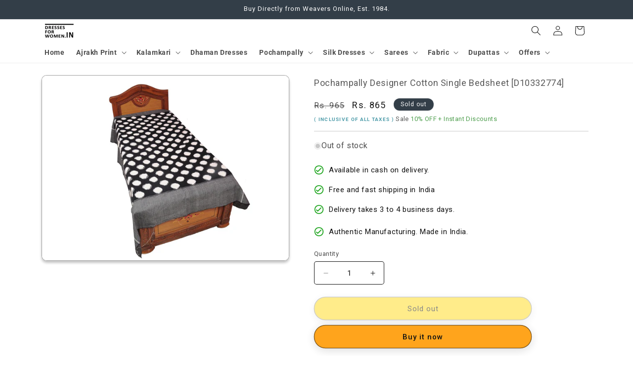

--- FILE ---
content_type: text/html; charset=utf-8
request_url: https://dressesforwomen.in/products/pochampally-designer-cotton-single-bedsheet-d10332774
body_size: 44908
content:
<!doctype html>
<html class="no-js" lang="en">
  <head>
    <meta charset="utf-8">
    <meta http-equiv="X-UA-Compatible" content="IE=edge">
    <meta name="viewport" content="width=device-width,initial-scale=1">
    <meta name="theme-color" content="">
    <link rel="canonical" href="https://dressesforwomen.in/products/pochampally-designer-cotton-single-bedsheet-d10332774"><link rel="icon" type="image/png" href="//dressesforwomen.in/cdn/shop/files/favcon.png?crop=center&height=32&v=1613514296&width=32"><link rel="preconnect" href="https://fonts.shopifycdn.com" crossorigin><title>
      Hand woven pochampally designer bedsheet at whole sale price
 &ndash; DressesForWomen.IN</title>

    
      <meta name="description" content="Designer collection of single bed sheets and single bed sheets for sale">
    

    

<meta property="og:site_name" content="DressesForWomen.IN">
<meta property="og:url" content="https://dressesforwomen.in/products/pochampally-designer-cotton-single-bedsheet-d10332774">
<meta property="og:title" content="Hand woven pochampally designer bedsheet at whole sale price">
<meta property="og:type" content="product">
<meta property="og:description" content="Designer collection of single bed sheets and single bed sheets for sale"><meta property="og:image" content="http://dressesforwomen.in/cdn/shop/products/PSH-PSBSD0-01009.jpg?v=1507116291">
  <meta property="og:image:secure_url" content="https://dressesforwomen.in/cdn/shop/products/PSH-PSBSD0-01009.jpg?v=1507116291">
  <meta property="og:image:width" content="1333">
  <meta property="og:image:height" content="1000"><meta property="og:price:amount" content="865">
  <meta property="og:price:currency" content="INR"><meta name="twitter:card" content="summary_large_image">
<meta name="twitter:title" content="Hand woven pochampally designer bedsheet at whole sale price">
<meta name="twitter:description" content="Designer collection of single bed sheets and single bed sheets for sale">


    <script src="//dressesforwomen.in/cdn/shop/t/177/assets/constants.js?v=58251544750838685771709379189" defer="defer"></script>
    <script src="//dressesforwomen.in/cdn/shop/t/177/assets/pubsub.js?v=158357773527763999511709379189" defer="defer"></script>
    <script src="//dressesforwomen.in/cdn/shop/t/177/assets/global.js?v=106116626045777747121709379189" defer="defer"></script><script src="//dressesforwomen.in/cdn/shop/t/177/assets/animations.js?v=88693664871331136111709379188" defer="defer"></script><script>window.performance && window.performance.mark && window.performance.mark('shopify.content_for_header.start');</script><meta name="google-site-verification" content="EkqnsIOt84-2m5LSmBagnxS83kNewsOEkCc7GHDILwI">
<meta name="facebook-domain-verification" content="fygzwycvtnxbz9plzssuuqskj2oz7q">
<meta name="facebook-domain-verification" content="1rr912bf3wwhyt2mrasyk4sotidoub">
<meta name="facebook-domain-verification" content="rf6xiiwgrbuhm2bs89kdbvdvdr79zb">
<meta id="shopify-digital-wallet" name="shopify-digital-wallet" content="/24141509/digital_wallets/dialog">
<link rel="alternate" type="application/json+oembed" href="https://dressesforwomen.in/products/pochampally-designer-cotton-single-bedsheet-d10332774.oembed">
<script async="async" src="/checkouts/internal/preloads.js?locale=en-IN"></script>
<script id="shopify-features" type="application/json">{"accessToken":"3c24a891f94f0307fe64321e66c8cded","betas":["rich-media-storefront-analytics"],"domain":"dressesforwomen.in","predictiveSearch":true,"shopId":24141509,"locale":"en"}</script>
<script>var Shopify = Shopify || {};
Shopify.shop = "dressesforwomenin.myshopify.com";
Shopify.locale = "en";
Shopify.currency = {"active":"INR","rate":"1.0"};
Shopify.country = "IN";
Shopify.theme = {"name":"PSH-20","id":140689309946,"schema_name":"Spotlight","schema_version":"13.0.1","theme_store_id":1891,"role":"main"};
Shopify.theme.handle = "null";
Shopify.theme.style = {"id":null,"handle":null};
Shopify.cdnHost = "dressesforwomen.in/cdn";
Shopify.routes = Shopify.routes || {};
Shopify.routes.root = "/";</script>
<script type="module">!function(o){(o.Shopify=o.Shopify||{}).modules=!0}(window);</script>
<script>!function(o){function n(){var o=[];function n(){o.push(Array.prototype.slice.apply(arguments))}return n.q=o,n}var t=o.Shopify=o.Shopify||{};t.loadFeatures=n(),t.autoloadFeatures=n()}(window);</script>
<script id="shop-js-analytics" type="application/json">{"pageType":"product"}</script>
<script defer="defer" async type="module" src="//dressesforwomen.in/cdn/shopifycloud/shop-js/modules/v2/client.init-shop-cart-sync_BT-GjEfc.en.esm.js"></script>
<script defer="defer" async type="module" src="//dressesforwomen.in/cdn/shopifycloud/shop-js/modules/v2/chunk.common_D58fp_Oc.esm.js"></script>
<script defer="defer" async type="module" src="//dressesforwomen.in/cdn/shopifycloud/shop-js/modules/v2/chunk.modal_xMitdFEc.esm.js"></script>
<script type="module">
  await import("//dressesforwomen.in/cdn/shopifycloud/shop-js/modules/v2/client.init-shop-cart-sync_BT-GjEfc.en.esm.js");
await import("//dressesforwomen.in/cdn/shopifycloud/shop-js/modules/v2/chunk.common_D58fp_Oc.esm.js");
await import("//dressesforwomen.in/cdn/shopifycloud/shop-js/modules/v2/chunk.modal_xMitdFEc.esm.js");

  window.Shopify.SignInWithShop?.initShopCartSync?.({"fedCMEnabled":true,"windoidEnabled":true});

</script>
<script>(function() {
  var isLoaded = false;
  function asyncLoad() {
    if (isLoaded) return;
    isLoaded = true;
    var urls = ["https:\/\/toastibar-cdn.makeprosimp.com\/v1\/published\/15793\/75560dcdce6c4fef9f9d3ccbd7ad7ccd\/12059\/app.js?v=1\u0026shop=dressesforwomenin.myshopify.com"];
    for (var i = 0; i < urls.length; i++) {
      var s = document.createElement('script');
      s.type = 'text/javascript';
      s.async = true;
      s.src = urls[i];
      var x = document.getElementsByTagName('script')[0];
      x.parentNode.insertBefore(s, x);
    }
  };
  if(window.attachEvent) {
    window.attachEvent('onload', asyncLoad);
  } else {
    window.addEventListener('load', asyncLoad, false);
  }
})();</script>
<script id="__st">var __st={"a":24141509,"offset":19800,"reqid":"592d3fbd-44a0-4885-ada3-61decc754df4-1769369198","pageurl":"dressesforwomen.in\/products\/pochampally-designer-cotton-single-bedsheet-d10332774","u":"d97855927eb5","p":"product","rtyp":"product","rid":12714002379};</script>
<script>window.ShopifyPaypalV4VisibilityTracking = true;</script>
<script id="captcha-bootstrap">!function(){'use strict';const t='contact',e='account',n='new_comment',o=[[t,t],['blogs',n],['comments',n],[t,'customer']],c=[[e,'customer_login'],[e,'guest_login'],[e,'recover_customer_password'],[e,'create_customer']],r=t=>t.map((([t,e])=>`form[action*='/${t}']:not([data-nocaptcha='true']) input[name='form_type'][value='${e}']`)).join(','),a=t=>()=>t?[...document.querySelectorAll(t)].map((t=>t.form)):[];function s(){const t=[...o],e=r(t);return a(e)}const i='password',u='form_key',d=['recaptcha-v3-token','g-recaptcha-response','h-captcha-response',i],f=()=>{try{return window.sessionStorage}catch{return}},m='__shopify_v',_=t=>t.elements[u];function p(t,e,n=!1){try{const o=window.sessionStorage,c=JSON.parse(o.getItem(e)),{data:r}=function(t){const{data:e,action:n}=t;return t[m]||n?{data:e,action:n}:{data:t,action:n}}(c);for(const[e,n]of Object.entries(r))t.elements[e]&&(t.elements[e].value=n);n&&o.removeItem(e)}catch(o){console.error('form repopulation failed',{error:o})}}const l='form_type',E='cptcha';function T(t){t.dataset[E]=!0}const w=window,h=w.document,L='Shopify',v='ce_forms',y='captcha';let A=!1;((t,e)=>{const n=(g='f06e6c50-85a8-45c8-87d0-21a2b65856fe',I='https://cdn.shopify.com/shopifycloud/storefront-forms-hcaptcha/ce_storefront_forms_captcha_hcaptcha.v1.5.2.iife.js',D={infoText:'Protected by hCaptcha',privacyText:'Privacy',termsText:'Terms'},(t,e,n)=>{const o=w[L][v],c=o.bindForm;if(c)return c(t,g,e,D).then(n);var r;o.q.push([[t,g,e,D],n]),r=I,A||(h.body.append(Object.assign(h.createElement('script'),{id:'captcha-provider',async:!0,src:r})),A=!0)});var g,I,D;w[L]=w[L]||{},w[L][v]=w[L][v]||{},w[L][v].q=[],w[L][y]=w[L][y]||{},w[L][y].protect=function(t,e){n(t,void 0,e),T(t)},Object.freeze(w[L][y]),function(t,e,n,w,h,L){const[v,y,A,g]=function(t,e,n){const i=e?o:[],u=t?c:[],d=[...i,...u],f=r(d),m=r(i),_=r(d.filter((([t,e])=>n.includes(e))));return[a(f),a(m),a(_),s()]}(w,h,L),I=t=>{const e=t.target;return e instanceof HTMLFormElement?e:e&&e.form},D=t=>v().includes(t);t.addEventListener('submit',(t=>{const e=I(t);if(!e)return;const n=D(e)&&!e.dataset.hcaptchaBound&&!e.dataset.recaptchaBound,o=_(e),c=g().includes(e)&&(!o||!o.value);(n||c)&&t.preventDefault(),c&&!n&&(function(t){try{if(!f())return;!function(t){const e=f();if(!e)return;const n=_(t);if(!n)return;const o=n.value;o&&e.removeItem(o)}(t);const e=Array.from(Array(32),(()=>Math.random().toString(36)[2])).join('');!function(t,e){_(t)||t.append(Object.assign(document.createElement('input'),{type:'hidden',name:u})),t.elements[u].value=e}(t,e),function(t,e){const n=f();if(!n)return;const o=[...t.querySelectorAll(`input[type='${i}']`)].map((({name:t})=>t)),c=[...d,...o],r={};for(const[a,s]of new FormData(t).entries())c.includes(a)||(r[a]=s);n.setItem(e,JSON.stringify({[m]:1,action:t.action,data:r}))}(t,e)}catch(e){console.error('failed to persist form',e)}}(e),e.submit())}));const S=(t,e)=>{t&&!t.dataset[E]&&(n(t,e.some((e=>e===t))),T(t))};for(const o of['focusin','change'])t.addEventListener(o,(t=>{const e=I(t);D(e)&&S(e,y())}));const B=e.get('form_key'),M=e.get(l),P=B&&M;t.addEventListener('DOMContentLoaded',(()=>{const t=y();if(P)for(const e of t)e.elements[l].value===M&&p(e,B);[...new Set([...A(),...v().filter((t=>'true'===t.dataset.shopifyCaptcha))])].forEach((e=>S(e,t)))}))}(h,new URLSearchParams(w.location.search),n,t,e,['guest_login'])})(!0,!0)}();</script>
<script integrity="sha256-4kQ18oKyAcykRKYeNunJcIwy7WH5gtpwJnB7kiuLZ1E=" data-source-attribution="shopify.loadfeatures" defer="defer" src="//dressesforwomen.in/cdn/shopifycloud/storefront/assets/storefront/load_feature-a0a9edcb.js" crossorigin="anonymous"></script>
<script data-source-attribution="shopify.dynamic_checkout.dynamic.init">var Shopify=Shopify||{};Shopify.PaymentButton=Shopify.PaymentButton||{isStorefrontPortableWallets:!0,init:function(){window.Shopify.PaymentButton.init=function(){};var t=document.createElement("script");t.src="https://dressesforwomen.in/cdn/shopifycloud/portable-wallets/latest/portable-wallets.en.js",t.type="module",document.head.appendChild(t)}};
</script>
<script data-source-attribution="shopify.dynamic_checkout.buyer_consent">
  function portableWalletsHideBuyerConsent(e){var t=document.getElementById("shopify-buyer-consent"),n=document.getElementById("shopify-subscription-policy-button");t&&n&&(t.classList.add("hidden"),t.setAttribute("aria-hidden","true"),n.removeEventListener("click",e))}function portableWalletsShowBuyerConsent(e){var t=document.getElementById("shopify-buyer-consent"),n=document.getElementById("shopify-subscription-policy-button");t&&n&&(t.classList.remove("hidden"),t.removeAttribute("aria-hidden"),n.addEventListener("click",e))}window.Shopify?.PaymentButton&&(window.Shopify.PaymentButton.hideBuyerConsent=portableWalletsHideBuyerConsent,window.Shopify.PaymentButton.showBuyerConsent=portableWalletsShowBuyerConsent);
</script>
<script>
  function portableWalletsCleanup(e){e&&e.src&&console.error("Failed to load portable wallets script "+e.src);var t=document.querySelectorAll("shopify-accelerated-checkout .shopify-payment-button__skeleton, shopify-accelerated-checkout-cart .wallet-cart-button__skeleton"),e=document.getElementById("shopify-buyer-consent");for(let e=0;e<t.length;e++)t[e].remove();e&&e.remove()}function portableWalletsNotLoadedAsModule(e){e instanceof ErrorEvent&&"string"==typeof e.message&&e.message.includes("import.meta")&&"string"==typeof e.filename&&e.filename.includes("portable-wallets")&&(window.removeEventListener("error",portableWalletsNotLoadedAsModule),window.Shopify.PaymentButton.failedToLoad=e,"loading"===document.readyState?document.addEventListener("DOMContentLoaded",window.Shopify.PaymentButton.init):window.Shopify.PaymentButton.init())}window.addEventListener("error",portableWalletsNotLoadedAsModule);
</script>

<script type="module" src="https://dressesforwomen.in/cdn/shopifycloud/portable-wallets/latest/portable-wallets.en.js" onError="portableWalletsCleanup(this)" crossorigin="anonymous"></script>
<script nomodule>
  document.addEventListener("DOMContentLoaded", portableWalletsCleanup);
</script>

<link id="shopify-accelerated-checkout-styles" rel="stylesheet" media="screen" href="https://dressesforwomen.in/cdn/shopifycloud/portable-wallets/latest/accelerated-checkout-backwards-compat.css" crossorigin="anonymous">
<style id="shopify-accelerated-checkout-cart">
        #shopify-buyer-consent {
  margin-top: 1em;
  display: inline-block;
  width: 100%;
}

#shopify-buyer-consent.hidden {
  display: none;
}

#shopify-subscription-policy-button {
  background: none;
  border: none;
  padding: 0;
  text-decoration: underline;
  font-size: inherit;
  cursor: pointer;
}

#shopify-subscription-policy-button::before {
  box-shadow: none;
}

      </style>
<script id="sections-script" data-sections="header" defer="defer" src="//dressesforwomen.in/cdn/shop/t/177/compiled_assets/scripts.js?v=16467"></script>
<script>window.performance && window.performance.mark && window.performance.mark('shopify.content_for_header.end');</script>


    <style data-shopify>
      @font-face {
  font-family: Roboto;
  font-weight: 400;
  font-style: normal;
  font-display: swap;
  src: url("//dressesforwomen.in/cdn/fonts/roboto/roboto_n4.2019d890f07b1852f56ce63ba45b2db45d852cba.woff2") format("woff2"),
       url("//dressesforwomen.in/cdn/fonts/roboto/roboto_n4.238690e0007583582327135619c5f7971652fa9d.woff") format("woff");
}

      @font-face {
  font-family: Roboto;
  font-weight: 700;
  font-style: normal;
  font-display: swap;
  src: url("//dressesforwomen.in/cdn/fonts/roboto/roboto_n7.f38007a10afbbde8976c4056bfe890710d51dec2.woff2") format("woff2"),
       url("//dressesforwomen.in/cdn/fonts/roboto/roboto_n7.94bfdd3e80c7be00e128703d245c207769d763f9.woff") format("woff");
}

      @font-face {
  font-family: Roboto;
  font-weight: 400;
  font-style: italic;
  font-display: swap;
  src: url("//dressesforwomen.in/cdn/fonts/roboto/roboto_i4.57ce898ccda22ee84f49e6b57ae302250655e2d4.woff2") format("woff2"),
       url("//dressesforwomen.in/cdn/fonts/roboto/roboto_i4.b21f3bd061cbcb83b824ae8c7671a82587b264bf.woff") format("woff");
}

      @font-face {
  font-family: Roboto;
  font-weight: 700;
  font-style: italic;
  font-display: swap;
  src: url("//dressesforwomen.in/cdn/fonts/roboto/roboto_i7.7ccaf9410746f2c53340607c42c43f90a9005937.woff2") format("woff2"),
       url("//dressesforwomen.in/cdn/fonts/roboto/roboto_i7.49ec21cdd7148292bffea74c62c0df6e93551516.woff") format("woff");
}

      @font-face {
  font-family: Roboto;
  font-weight: 400;
  font-style: normal;
  font-display: swap;
  src: url("//dressesforwomen.in/cdn/fonts/roboto/roboto_n4.2019d890f07b1852f56ce63ba45b2db45d852cba.woff2") format("woff2"),
       url("//dressesforwomen.in/cdn/fonts/roboto/roboto_n4.238690e0007583582327135619c5f7971652fa9d.woff") format("woff");
}


      
        :root,
        .color-scheme-1 {
          --color-background: 255,255,255;
        
          --gradient-background: #ffffff;
        

        

        --color-foreground: 18,18,18;
        --color-background-contrast: 191,191,191;
        --color-shadow: 18,18,18;
        --color-button: 255,164,28;
        --color-button-text: 18,18,18;
        --color-secondary-button: 255,255,255;
        --color-secondary-button-text: 18,18,18;
        --color-link: 18,18,18;
        --color-badge-foreground: 18,18,18;
        --color-badge-background: 255,255,255;
        --color-badge-border: 18,18,18;
        --payment-terms-background-color: rgb(255 255 255);
      }
      
        
        .color-scheme-2 {
          --color-background: 243,243,243;
        
          --gradient-background: #f3f3f3;
        

        

        --color-foreground: 18,18,18;
        --color-background-contrast: 179,179,179;
        --color-shadow: 18,18,18;
        --color-button: 18,18,18;
        --color-button-text: 243,243,243;
        --color-secondary-button: 243,243,243;
        --color-secondary-button-text: 18,18,18;
        --color-link: 18,18,18;
        --color-badge-foreground: 18,18,18;
        --color-badge-background: 243,243,243;
        --color-badge-border: 18,18,18;
        --payment-terms-background-color: rgb(243 243 243);
      }
      
        
        .color-scheme-3 {
          --color-background: 51,62,72;
        
          --gradient-background: #333e48;
        

        

        --color-foreground: 255,255,255;
        --color-background-contrast: 62,75,87;
        --color-shadow: 18,18,18;
        --color-button: 255,255,255;
        --color-button-text: 18,18,18;
        --color-secondary-button: 51,62,72;
        --color-secondary-button-text: 255,255,255;
        --color-link: 255,255,255;
        --color-badge-foreground: 255,255,255;
        --color-badge-background: 51,62,72;
        --color-badge-border: 255,255,255;
        --payment-terms-background-color: rgb(51 62 72);
      }
      
        
        .color-scheme-4 {
          --color-background: 33,37,41;
        
          --gradient-background: #212529;
        

        

        --color-foreground: 255,255,255;
        --color-background-contrast: 44,50,55;
        --color-shadow: 18,18,18;
        --color-button: 255,255,255;
        --color-button-text: 18,18,18;
        --color-secondary-button: 33,37,41;
        --color-secondary-button-text: 255,255,255;
        --color-link: 255,255,255;
        --color-badge-foreground: 255,255,255;
        --color-badge-background: 33,37,41;
        --color-badge-border: 255,255,255;
        --payment-terms-background-color: rgb(33 37 41);
      }
      
        
        .color-scheme-5 {
          --color-background: 185,0,0;
        
          --gradient-background: #b90000;
        

        

        --color-foreground: 255,255,255;
        --color-background-contrast: 211,0,0;
        --color-shadow: 18,18,18;
        --color-button: 255,255,255;
        --color-button-text: 185,0,0;
        --color-secondary-button: 185,0,0;
        --color-secondary-button-text: 255,255,255;
        --color-link: 255,255,255;
        --color-badge-foreground: 255,255,255;
        --color-badge-background: 185,0,0;
        --color-badge-border: 255,255,255;
        --payment-terms-background-color: rgb(185 0 0);
      }
      
        
        .color-scheme-af99ee92-2e81-43ba-8fd0-9ea83fabaeb6 {
          --color-background: 179,207,255;
        
          --gradient-background: #b3cfff;
        

        

        --color-foreground: 18,18,18;
        --color-background-contrast: 51,126,255;
        --color-shadow: 18,18,18;
        --color-button: 255,164,28;
        --color-button-text: 18,18,18;
        --color-secondary-button: 179,207,255;
        --color-secondary-button-text: 18,18,18;
        --color-link: 18,18,18;
        --color-badge-foreground: 18,18,18;
        --color-badge-background: 179,207,255;
        --color-badge-border: 18,18,18;
        --payment-terms-background-color: rgb(179 207 255);
      }
      
        
        .color-scheme-e656c8af-eb29-408c-9885-ab37c4f7230d {
          --color-background: 255,193,254;
        
          --gradient-background: #ffc1fe;
        

        

        --color-foreground: 18,18,18;
        --color-background-contrast: 255,66,252;
        --color-shadow: 18,18,18;
        --color-button: 255,164,28;
        --color-button-text: 18,18,18;
        --color-secondary-button: 255,193,254;
        --color-secondary-button-text: 18,18,18;
        --color-link: 18,18,18;
        --color-badge-foreground: 18,18,18;
        --color-badge-background: 255,193,254;
        --color-badge-border: 18,18,18;
        --payment-terms-background-color: rgb(255 193 254);
      }
      

      body, .color-scheme-1, .color-scheme-2, .color-scheme-3, .color-scheme-4, .color-scheme-5, .color-scheme-af99ee92-2e81-43ba-8fd0-9ea83fabaeb6, .color-scheme-e656c8af-eb29-408c-9885-ab37c4f7230d {
        color: rgba(var(--color-foreground), 0.75);
        background-color: rgb(var(--color-background));
      }

      :root {
        --font-body-family: Roboto, sans-serif;
        --font-body-style: normal;
        --font-body-weight: 400;
        --font-body-weight-bold: 700;

        --font-heading-family: Roboto, sans-serif;
        --font-heading-style: normal;
        --font-heading-weight: 400;

        --font-body-scale: 1.0;
        --font-heading-scale: 1.0;

        --media-padding: px;
        --media-border-opacity: 0.4;
        --media-border-width: 1px;
        --media-radius: 10px;
        --media-shadow-opacity: 0.25;
        --media-shadow-horizontal-offset: 0px;
        --media-shadow-vertical-offset: 4px;
        --media-shadow-blur-radius: 5px;
        --media-shadow-visible: 1;

        --page-width: 120rem;
        --page-width-margin: 0rem;

        --product-card-image-padding: 0.4rem;
        --product-card-corner-radius: 0.4rem;
        --product-card-text-alignment: left;
        --product-card-border-width: 0.1rem;
        --product-card-border-opacity: 0.4;
        --product-card-shadow-opacity: 0.25;
        --product-card-shadow-visible: 1;
        --product-card-shadow-horizontal-offset: 0.0rem;
        --product-card-shadow-vertical-offset: 0.4rem;
        --product-card-shadow-blur-radius: 0.5rem;

        --collection-card-image-padding: 0.4rem;
        --collection-card-corner-radius: 0.4rem;
        --collection-card-text-alignment: left;
        --collection-card-border-width: 0.1rem;
        --collection-card-border-opacity: 0.4;
        --collection-card-shadow-opacity: 0.25;
        --collection-card-shadow-visible: 1;
        --collection-card-shadow-horizontal-offset: 0.0rem;
        --collection-card-shadow-vertical-offset: 0.4rem;
        --collection-card-shadow-blur-radius: 0.5rem;

        --blog-card-image-padding: 0.4rem;
        --blog-card-corner-radius: 0.4rem;
        --blog-card-text-alignment: left;
        --blog-card-border-width: 0.1rem;
        --blog-card-border-opacity: 0.4;
        --blog-card-shadow-opacity: 0.25;
        --blog-card-shadow-visible: 1;
        --blog-card-shadow-horizontal-offset: 0.0rem;
        --blog-card-shadow-vertical-offset: 0.4rem;
        --blog-card-shadow-blur-radius: 0.5rem;

        --badge-corner-radius: 4.0rem;

        --popup-border-width: 1px;
        --popup-border-opacity: 1.0;
        --popup-corner-radius: 4px;
        --popup-shadow-opacity: 0.0;
        --popup-shadow-horizontal-offset: 0px;
        --popup-shadow-vertical-offset: 4px;
        --popup-shadow-blur-radius: 5px;

        --drawer-border-width: 1px;
        --drawer-border-opacity: 1.0;
        --drawer-shadow-opacity: 0.0;
        --drawer-shadow-horizontal-offset: 0px;
        --drawer-shadow-vertical-offset: 4px;
        --drawer-shadow-blur-radius: 5px;

        --spacing-sections-desktop: 24px;
        --spacing-sections-mobile: 20px;

        --grid-desktop-vertical-spacing: 40px;
        --grid-desktop-horizontal-spacing: 12px;
        --grid-mobile-vertical-spacing: 20px;
        --grid-mobile-horizontal-spacing: 6px;

        --text-boxes-border-opacity: 0.1;
        --text-boxes-border-width: 0px;
        --text-boxes-radius: 18px;
        --text-boxes-shadow-opacity: 0.0;
        --text-boxes-shadow-visible: 0;
        --text-boxes-shadow-horizontal-offset: 0px;
        --text-boxes-shadow-vertical-offset: 4px;
        --text-boxes-shadow-blur-radius: 5px;

        --buttons-radius: 24px;
        --buttons-radius-outset: 25px;
        --buttons-border-width: 1px;
        --buttons-border-opacity: 0.45;
        --buttons-shadow-opacity: 0.15;
        --buttons-shadow-visible: 1;
        --buttons-shadow-horizontal-offset: 0px;
        --buttons-shadow-vertical-offset: 4px;
        --buttons-shadow-blur-radius: 20px;
        --buttons-border-offset: 0.3px;

        --inputs-radius: 4px;
        --inputs-border-width: 1px;
        --inputs-border-opacity: 1.0;
        --inputs-shadow-opacity: 0.0;
        --inputs-shadow-horizontal-offset: 0px;
        --inputs-margin-offset: 0px;
        --inputs-shadow-vertical-offset: 4px;
        --inputs-shadow-blur-radius: 5px;
        --inputs-radius-outset: 5px;

        --variant-pills-radius: 40px;
        --variant-pills-border-width: 1px;
        --variant-pills-border-opacity: 0.55;
        --variant-pills-shadow-opacity: 0.0;
        --variant-pills-shadow-horizontal-offset: 0px;
        --variant-pills-shadow-vertical-offset: 0px;
        --variant-pills-shadow-blur-radius: 5px;
      }

      *,
      *::before,
      *::after {
        box-sizing: inherit;
      }

      html {
        box-sizing: border-box;
        font-size: calc(var(--font-body-scale) * 62.5%);
        height: 100%;
      }

      body {
        display: grid;
        grid-template-rows: auto auto 1fr auto;
        grid-template-columns: 100%;
        min-height: 100%;
        margin: 0;
        font-size: 1.5rem;
        letter-spacing: 0.06rem;
        line-height: calc(1 + 0.8 / var(--font-body-scale));
        font-family: var(--font-body-family);
        font-style: var(--font-body-style);
        font-weight: var(--font-body-weight);
      }

      @media screen and (min-width: 750px) {
        body {
          font-size: 1.6rem;
        }
      }
    </style>

    <link href="//dressesforwomen.in/cdn/shop/t/177/assets/base.css?v=147735761736459211701709381897" rel="stylesheet" type="text/css" media="all" />
<link rel="preload" as="font" href="//dressesforwomen.in/cdn/fonts/roboto/roboto_n4.2019d890f07b1852f56ce63ba45b2db45d852cba.woff2" type="font/woff2" crossorigin><link rel="preload" as="font" href="//dressesforwomen.in/cdn/fonts/roboto/roboto_n4.2019d890f07b1852f56ce63ba45b2db45d852cba.woff2" type="font/woff2" crossorigin><link
        rel="stylesheet"
        href="//dressesforwomen.in/cdn/shop/t/177/assets/component-predictive-search.css?v=118923337488134913561709379188"
        media="print"
        onload="this.media='all'"
      ><script>
      document.documentElement.className = document.documentElement.className.replace('no-js', 'js');
      if (Shopify.designMode) {
        document.documentElement.classList.add('shopify-design-mode');
      }
    </script>
  <!-- BEGIN app block: shopify://apps/judge-me-reviews/blocks/judgeme_core/61ccd3b1-a9f2-4160-9fe9-4fec8413e5d8 --><!-- Start of Judge.me Core -->






<link rel="dns-prefetch" href="https://cdnwidget.judge.me">
<link rel="dns-prefetch" href="https://cdn.judge.me">
<link rel="dns-prefetch" href="https://cdn1.judge.me">
<link rel="dns-prefetch" href="https://api.judge.me">

<script data-cfasync='false' class='jdgm-settings-script'>window.jdgmSettings={"pagination":5,"disable_web_reviews":false,"badge_no_review_text":"No reviews","badge_n_reviews_text":"{{ n }} review/reviews","hide_badge_preview_if_no_reviews":true,"badge_hide_text":false,"enforce_center_preview_badge":false,"widget_title":"Customer Reviews","widget_open_form_text":"Write a review","widget_close_form_text":"Cancel review","widget_refresh_page_text":"Refresh page","widget_summary_text":"Based on {{ number_of_reviews }} review/reviews","widget_no_review_text":"Be the first to write a review","widget_name_field_text":"Display name","widget_verified_name_field_text":"Verified Name (public)","widget_name_placeholder_text":"Display name","widget_required_field_error_text":"This field is required.","widget_email_field_text":"Email address","widget_verified_email_field_text":"Verified Email (private, can not be edited)","widget_email_placeholder_text":"Your email address","widget_email_field_error_text":"Please enter a valid email address.","widget_rating_field_text":"Rating","widget_review_title_field_text":"Review Title","widget_review_title_placeholder_text":"Give your review a title","widget_review_body_field_text":"Review content","widget_review_body_placeholder_text":"Start writing here...","widget_pictures_field_text":"Picture/Video (optional)","widget_submit_review_text":"Submit Review","widget_submit_verified_review_text":"Submit Verified Review","widget_submit_success_msg_with_auto_publish":"Thank you! Please refresh the page in a few moments to see your review. You can remove or edit your review by logging into \u003ca href='https://judge.me/login' target='_blank' rel='nofollow noopener'\u003eJudge.me\u003c/a\u003e","widget_submit_success_msg_no_auto_publish":"Thank you! Your review will be published as soon as it is approved by the shop admin. You can remove or edit your review by logging into \u003ca href='https://judge.me/login' target='_blank' rel='nofollow noopener'\u003eJudge.me\u003c/a\u003e","widget_show_default_reviews_out_of_total_text":"Showing {{ n_reviews_shown }} out of {{ n_reviews }} reviews.","widget_show_all_link_text":"Show all","widget_show_less_link_text":"Show less","widget_author_said_text":"{{ reviewer_name }} said:","widget_days_text":"{{ n }} days ago","widget_weeks_text":"{{ n }} week/weeks ago","widget_months_text":"{{ n }} month/months ago","widget_years_text":"{{ n }} year/years ago","widget_yesterday_text":"Yesterday","widget_today_text":"Today","widget_replied_text":"\u003e\u003e {{ shop_name }} replied:","widget_read_more_text":"Read more","widget_reviewer_name_as_initial":"","widget_rating_filter_color":"#fbcd0a","widget_rating_filter_see_all_text":"See all reviews","widget_sorting_most_recent_text":"Most Recent","widget_sorting_highest_rating_text":"Highest Rating","widget_sorting_lowest_rating_text":"Lowest Rating","widget_sorting_with_pictures_text":"Only Pictures","widget_sorting_most_helpful_text":"Most Helpful","widget_open_question_form_text":"Ask a question","widget_reviews_subtab_text":"Reviews","widget_questions_subtab_text":"Questions","widget_question_label_text":"Question","widget_answer_label_text":"Answer","widget_question_placeholder_text":"Write your question here","widget_submit_question_text":"Submit Question","widget_question_submit_success_text":"Thank you for your question! We will notify you once it gets answered.","verified_badge_text":"Verified","verified_badge_bg_color":"","verified_badge_text_color":"","verified_badge_placement":"left-of-reviewer-name","widget_review_max_height":"","widget_hide_border":false,"widget_social_share":false,"widget_thumb":false,"widget_review_location_show":false,"widget_location_format":"","all_reviews_include_out_of_store_products":true,"all_reviews_out_of_store_text":"(out of store)","all_reviews_pagination":100,"all_reviews_product_name_prefix_text":"about","enable_review_pictures":false,"enable_question_anwser":false,"widget_theme":"default","review_date_format":"dd/mm/yyyy","default_sort_method":"most-recent","widget_product_reviews_subtab_text":"Product Reviews","widget_shop_reviews_subtab_text":"Shop Reviews","widget_other_products_reviews_text":"Reviews for other products","widget_store_reviews_subtab_text":"Store reviews","widget_no_store_reviews_text":"This store hasn't received any reviews yet","widget_web_restriction_product_reviews_text":"This product hasn't received any reviews yet","widget_no_items_text":"No items found","widget_show_more_text":"Show more","widget_write_a_store_review_text":"Write a Store Review","widget_other_languages_heading":"Reviews in Other Languages","widget_translate_review_text":"Translate review to {{ language }}","widget_translating_review_text":"Translating...","widget_show_original_translation_text":"Show original ({{ language }})","widget_translate_review_failed_text":"Review couldn't be translated.","widget_translate_review_retry_text":"Retry","widget_translate_review_try_again_later_text":"Try again later","show_product_url_for_grouped_product":false,"widget_sorting_pictures_first_text":"Pictures First","show_pictures_on_all_rev_page_mobile":false,"show_pictures_on_all_rev_page_desktop":false,"floating_tab_hide_mobile_install_preference":false,"floating_tab_button_name":"★ Reviews","floating_tab_title":"Let customers speak for us","floating_tab_button_color":"","floating_tab_button_background_color":"","floating_tab_url":"","floating_tab_url_enabled":false,"floating_tab_tab_style":"text","all_reviews_text_badge_text":"Customers rate us {{ shop.metafields.judgeme.all_reviews_rating | round: 1 }}/5 based on {{ shop.metafields.judgeme.all_reviews_count }} reviews.","all_reviews_text_badge_text_branded_style":"{{ shop.metafields.judgeme.all_reviews_rating | round: 1 }} out of 5 stars based on {{ shop.metafields.judgeme.all_reviews_count }} reviews","is_all_reviews_text_badge_a_link":false,"show_stars_for_all_reviews_text_badge":false,"all_reviews_text_badge_url":"","all_reviews_text_style":"branded","all_reviews_text_color_style":"judgeme_brand_color","all_reviews_text_color":"#108474","all_reviews_text_show_jm_brand":true,"featured_carousel_show_header":true,"featured_carousel_title":"Let customers speak for us","testimonials_carousel_title":"Customers are saying","videos_carousel_title":"Real customer stories","cards_carousel_title":"Customers are saying","featured_carousel_count_text":"from {{ n }} reviews","featured_carousel_add_link_to_all_reviews_page":false,"featured_carousel_url":"","featured_carousel_show_images":true,"featured_carousel_autoslide_interval":5,"featured_carousel_arrows_on_the_sides":true,"featured_carousel_height":250,"featured_carousel_width":80,"featured_carousel_image_size":0,"featured_carousel_image_height":250,"featured_carousel_arrow_color":"#eeeeee","verified_count_badge_style":"branded","verified_count_badge_orientation":"horizontal","verified_count_badge_color_style":"judgeme_brand_color","verified_count_badge_color":"#108474","is_verified_count_badge_a_link":false,"verified_count_badge_url":"","verified_count_badge_show_jm_brand":true,"widget_rating_preset_default":5,"widget_first_sub_tab":"product-reviews","widget_show_histogram":true,"widget_histogram_use_custom_color":false,"widget_pagination_use_custom_color":false,"widget_star_use_custom_color":false,"widget_verified_badge_use_custom_color":false,"widget_write_review_use_custom_color":false,"picture_reminder_submit_button":"Upload Pictures","enable_review_videos":false,"mute_video_by_default":false,"widget_sorting_videos_first_text":"Videos First","widget_review_pending_text":"Pending","featured_carousel_items_for_large_screen":3,"social_share_options_order":"Facebook,Twitter","remove_microdata_snippet":true,"disable_json_ld":false,"enable_json_ld_products":false,"preview_badge_show_question_text":false,"preview_badge_no_question_text":"No questions","preview_badge_n_question_text":"{{ number_of_questions }} question/questions","qa_badge_show_icon":false,"qa_badge_position":"same-row","remove_judgeme_branding":false,"widget_add_search_bar":false,"widget_search_bar_placeholder":"Search","widget_sorting_verified_only_text":"Verified only","featured_carousel_theme":"default","featured_carousel_show_rating":true,"featured_carousel_show_title":true,"featured_carousel_show_body":true,"featured_carousel_show_date":false,"featured_carousel_show_reviewer":true,"featured_carousel_show_product":false,"featured_carousel_header_background_color":"#108474","featured_carousel_header_text_color":"#ffffff","featured_carousel_name_product_separator":"reviewed","featured_carousel_full_star_background":"#108474","featured_carousel_empty_star_background":"#dadada","featured_carousel_vertical_theme_background":"#f9fafb","featured_carousel_verified_badge_enable":false,"featured_carousel_verified_badge_color":"#108474","featured_carousel_border_style":"round","featured_carousel_review_line_length_limit":3,"featured_carousel_more_reviews_button_text":"Read more reviews","featured_carousel_view_product_button_text":"View product","all_reviews_page_load_reviews_on":"scroll","all_reviews_page_load_more_text":"Load More Reviews","disable_fb_tab_reviews":false,"enable_ajax_cdn_cache":false,"widget_advanced_speed_features":5,"widget_public_name_text":"displayed publicly like","default_reviewer_name":"John Smith","default_reviewer_name_has_non_latin":true,"widget_reviewer_anonymous":"Anonymous","medals_widget_title":"Judge.me Review Medals","medals_widget_background_color":"#f9fafb","medals_widget_position":"footer_all_pages","medals_widget_border_color":"#f9fafb","medals_widget_verified_text_position":"left","medals_widget_use_monochromatic_version":false,"medals_widget_elements_color":"#108474","show_reviewer_avatar":true,"widget_invalid_yt_video_url_error_text":"Not a YouTube video URL","widget_max_length_field_error_text":"Please enter no more than {0} characters.","widget_show_country_flag":false,"widget_show_collected_via_shop_app":true,"widget_verified_by_shop_badge_style":"light","widget_verified_by_shop_text":"Verified by Shop","widget_show_photo_gallery":false,"widget_load_with_code_splitting":true,"widget_ugc_install_preference":false,"widget_ugc_title":"Made by us, Shared by you","widget_ugc_subtitle":"Tag us to see your picture featured in our page","widget_ugc_arrows_color":"#ffffff","widget_ugc_primary_button_text":"Buy Now","widget_ugc_primary_button_background_color":"#108474","widget_ugc_primary_button_text_color":"#ffffff","widget_ugc_primary_button_border_width":"0","widget_ugc_primary_button_border_style":"none","widget_ugc_primary_button_border_color":"#108474","widget_ugc_primary_button_border_radius":"25","widget_ugc_secondary_button_text":"Load More","widget_ugc_secondary_button_background_color":"#ffffff","widget_ugc_secondary_button_text_color":"#108474","widget_ugc_secondary_button_border_width":"2","widget_ugc_secondary_button_border_style":"solid","widget_ugc_secondary_button_border_color":"#108474","widget_ugc_secondary_button_border_radius":"25","widget_ugc_reviews_button_text":"View Reviews","widget_ugc_reviews_button_background_color":"#ffffff","widget_ugc_reviews_button_text_color":"#108474","widget_ugc_reviews_button_border_width":"2","widget_ugc_reviews_button_border_style":"solid","widget_ugc_reviews_button_border_color":"#108474","widget_ugc_reviews_button_border_radius":"25","widget_ugc_reviews_button_link_to":"judgeme-reviews-page","widget_ugc_show_post_date":true,"widget_ugc_max_width":"800","widget_rating_metafield_value_type":true,"widget_primary_color":"#108474","widget_enable_secondary_color":false,"widget_secondary_color":"#edf5f5","widget_summary_average_rating_text":"{{ average_rating }} out of 5","widget_media_grid_title":"Customer photos \u0026 videos","widget_media_grid_see_more_text":"See more","widget_round_style":false,"widget_show_product_medals":true,"widget_verified_by_judgeme_text":"Verified by Judge.me","widget_show_store_medals":true,"widget_verified_by_judgeme_text_in_store_medals":"Verified by Judge.me","widget_media_field_exceed_quantity_message":"Sorry, we can only accept {{ max_media }} for one review.","widget_media_field_exceed_limit_message":"{{ file_name }} is too large, please select a {{ media_type }} less than {{ size_limit }}MB.","widget_review_submitted_text":"Review Submitted!","widget_question_submitted_text":"Question Submitted!","widget_close_form_text_question":"Cancel","widget_write_your_answer_here_text":"Write your answer here","widget_enabled_branded_link":true,"widget_show_collected_by_judgeme":false,"widget_reviewer_name_color":"","widget_write_review_text_color":"","widget_write_review_bg_color":"","widget_collected_by_judgeme_text":"collected by Judge.me","widget_pagination_type":"standard","widget_load_more_text":"Load More","widget_load_more_color":"#108474","widget_full_review_text":"Full Review","widget_read_more_reviews_text":"Read More Reviews","widget_read_questions_text":"Read Questions","widget_questions_and_answers_text":"Questions \u0026 Answers","widget_verified_by_text":"Verified by","widget_verified_text":"Verified","widget_number_of_reviews_text":"{{ number_of_reviews }} reviews","widget_back_button_text":"Back","widget_next_button_text":"Next","widget_custom_forms_filter_button":"Filters","custom_forms_style":"horizontal","widget_show_review_information":false,"how_reviews_are_collected":"How reviews are collected?","widget_show_review_keywords":false,"widget_gdpr_statement":"How we use your data: We'll only contact you about the review you left, and only if necessary. By submitting your review, you agree to Judge.me's \u003ca href='https://judge.me/terms' target='_blank' rel='nofollow noopener'\u003eterms\u003c/a\u003e, \u003ca href='https://judge.me/privacy' target='_blank' rel='nofollow noopener'\u003eprivacy\u003c/a\u003e and \u003ca href='https://judge.me/content-policy' target='_blank' rel='nofollow noopener'\u003econtent\u003c/a\u003e policies.","widget_multilingual_sorting_enabled":false,"widget_translate_review_content_enabled":false,"widget_translate_review_content_method":"manual","popup_widget_review_selection":"automatically_with_pictures","popup_widget_round_border_style":true,"popup_widget_show_title":true,"popup_widget_show_body":true,"popup_widget_show_reviewer":false,"popup_widget_show_product":true,"popup_widget_show_pictures":true,"popup_widget_use_review_picture":true,"popup_widget_show_on_home_page":true,"popup_widget_show_on_product_page":true,"popup_widget_show_on_collection_page":true,"popup_widget_show_on_cart_page":true,"popup_widget_position":"bottom_left","popup_widget_first_review_delay":5,"popup_widget_duration":5,"popup_widget_interval":5,"popup_widget_review_count":5,"popup_widget_hide_on_mobile":true,"review_snippet_widget_round_border_style":true,"review_snippet_widget_card_color":"#FFFFFF","review_snippet_widget_slider_arrows_background_color":"#FFFFFF","review_snippet_widget_slider_arrows_color":"#000000","review_snippet_widget_star_color":"#108474","show_product_variant":false,"all_reviews_product_variant_label_text":"Variant: ","widget_show_verified_branding":false,"widget_ai_summary_title":"Customers say","widget_ai_summary_disclaimer":"AI-powered review summary based on recent customer reviews","widget_show_ai_summary":false,"widget_show_ai_summary_bg":false,"widget_show_review_title_input":true,"redirect_reviewers_invited_via_email":"external_form","request_store_review_after_product_review":false,"request_review_other_products_in_order":false,"review_form_color_scheme":"default","review_form_corner_style":"square","review_form_star_color":{},"review_form_text_color":"#333333","review_form_background_color":"#ffffff","review_form_field_background_color":"#fafafa","review_form_button_color":{},"review_form_button_text_color":"#ffffff","review_form_modal_overlay_color":"#000000","review_content_screen_title_text":"How would you rate this product?","review_content_introduction_text":"We would love it if you would share a bit about your experience.","store_review_form_title_text":"How would you rate this store?","store_review_form_introduction_text":"We would love it if you would share a bit about your experience.","show_review_guidance_text":true,"one_star_review_guidance_text":"Poor","five_star_review_guidance_text":"Great","customer_information_screen_title_text":"About you","customer_information_introduction_text":"Please tell us more about you.","custom_questions_screen_title_text":"Your experience in more detail","custom_questions_introduction_text":"Here are a few questions to help us understand more about your experience.","review_submitted_screen_title_text":"Thanks for your review!","review_submitted_screen_thank_you_text":"We are processing it and it will appear on the store soon.","review_submitted_screen_email_verification_text":"Please confirm your email by clicking the link we just sent you. This helps us keep reviews authentic.","review_submitted_request_store_review_text":"Would you like to share your experience of shopping with us?","review_submitted_review_other_products_text":"Would you like to review these products?","store_review_screen_title_text":"Would you like to share your experience of shopping with us?","store_review_introduction_text":"We value your feedback and use it to improve. Please share any thoughts or suggestions you have.","reviewer_media_screen_title_picture_text":"Share a picture","reviewer_media_introduction_picture_text":"Upload a photo to support your review.","reviewer_media_screen_title_video_text":"Share a video","reviewer_media_introduction_video_text":"Upload a video to support your review.","reviewer_media_screen_title_picture_or_video_text":"Share a picture or video","reviewer_media_introduction_picture_or_video_text":"Upload a photo or video to support your review.","reviewer_media_youtube_url_text":"Paste your Youtube URL here","advanced_settings_next_step_button_text":"Next","advanced_settings_close_review_button_text":"Close","modal_write_review_flow":false,"write_review_flow_required_text":"Required","write_review_flow_privacy_message_text":"We respect your privacy.","write_review_flow_anonymous_text":"Post review as anonymous","write_review_flow_visibility_text":"This won't be visible to other customers.","write_review_flow_multiple_selection_help_text":"Select as many as you like","write_review_flow_single_selection_help_text":"Select one option","write_review_flow_required_field_error_text":"This field is required","write_review_flow_invalid_email_error_text":"Please enter a valid email address","write_review_flow_max_length_error_text":"Max. {{ max_length }} characters.","write_review_flow_media_upload_text":"\u003cb\u003eClick to upload\u003c/b\u003e or drag and drop","write_review_flow_gdpr_statement":"We'll only contact you about your review if necessary. By submitting your review, you agree to our \u003ca href='https://judge.me/terms' target='_blank' rel='nofollow noopener'\u003eterms and conditions\u003c/a\u003e and \u003ca href='https://judge.me/privacy' target='_blank' rel='nofollow noopener'\u003eprivacy policy\u003c/a\u003e.","rating_only_reviews_enabled":false,"show_negative_reviews_help_screen":false,"new_review_flow_help_screen_rating_threshold":3,"negative_review_resolution_screen_title_text":"Tell us more","negative_review_resolution_text":"Your experience matters to us. If there were issues with your purchase, we're here to help. Feel free to reach out to us, we'd love the opportunity to make things right.","negative_review_resolution_button_text":"Contact us","negative_review_resolution_proceed_with_review_text":"Leave a review","negative_review_resolution_subject":"Issue with purchase from {{ shop_name }}.{{ order_name }}","preview_badge_collection_page_install_status":false,"widget_review_custom_css":"","preview_badge_custom_css":"","preview_badge_stars_count":"5-stars","featured_carousel_custom_css":"","floating_tab_custom_css":"","all_reviews_widget_custom_css":"","medals_widget_custom_css":"","verified_badge_custom_css":"","all_reviews_text_custom_css":"","transparency_badges_collected_via_store_invite":false,"transparency_badges_from_another_provider":false,"transparency_badges_collected_from_store_visitor":false,"transparency_badges_collected_by_verified_review_provider":false,"transparency_badges_earned_reward":false,"transparency_badges_collected_via_store_invite_text":"Review collected via store invitation","transparency_badges_from_another_provider_text":"Review collected from another provider","transparency_badges_collected_from_store_visitor_text":"Review collected from a store visitor","transparency_badges_written_in_google_text":"Review written in Google","transparency_badges_written_in_etsy_text":"Review written in Etsy","transparency_badges_written_in_shop_app_text":"Review written in Shop App","transparency_badges_earned_reward_text":"Review earned a reward for future purchase","product_review_widget_per_page":10,"widget_store_review_label_text":"Review about the store","checkout_comment_extension_title_on_product_page":"Customer Comments","checkout_comment_extension_num_latest_comment_show":5,"checkout_comment_extension_format":"name_and_timestamp","checkout_comment_customer_name":"last_initial","checkout_comment_comment_notification":true,"preview_badge_collection_page_install_preference":false,"preview_badge_home_page_install_preference":false,"preview_badge_product_page_install_preference":false,"review_widget_install_preference":"","review_carousel_install_preference":false,"floating_reviews_tab_install_preference":"none","verified_reviews_count_badge_install_preference":false,"all_reviews_text_install_preference":false,"review_widget_best_location":false,"judgeme_medals_install_preference":false,"review_widget_revamp_enabled":false,"review_widget_qna_enabled":false,"review_widget_header_theme":"minimal","review_widget_widget_title_enabled":true,"review_widget_header_text_size":"medium","review_widget_header_text_weight":"regular","review_widget_average_rating_style":"compact","review_widget_bar_chart_enabled":true,"review_widget_bar_chart_type":"numbers","review_widget_bar_chart_style":"standard","review_widget_expanded_media_gallery_enabled":false,"review_widget_reviews_section_theme":"standard","review_widget_image_style":"thumbnails","review_widget_review_image_ratio":"square","review_widget_stars_size":"medium","review_widget_verified_badge":"standard_text","review_widget_review_title_text_size":"medium","review_widget_review_text_size":"medium","review_widget_review_text_length":"medium","review_widget_number_of_columns_desktop":3,"review_widget_carousel_transition_speed":5,"review_widget_custom_questions_answers_display":"always","review_widget_button_text_color":"#FFFFFF","review_widget_text_color":"#000000","review_widget_lighter_text_color":"#7B7B7B","review_widget_corner_styling":"soft","review_widget_review_word_singular":"review","review_widget_review_word_plural":"reviews","review_widget_voting_label":"Helpful?","review_widget_shop_reply_label":"Reply from {{ shop_name }}:","review_widget_filters_title":"Filters","qna_widget_question_word_singular":"Question","qna_widget_question_word_plural":"Questions","qna_widget_answer_reply_label":"Answer from {{ answerer_name }}:","qna_content_screen_title_text":"Ask a question about this product","qna_widget_question_required_field_error_text":"Please enter your question.","qna_widget_flow_gdpr_statement":"We'll only contact you about your question if necessary. By submitting your question, you agree to our \u003ca href='https://judge.me/terms' target='_blank' rel='nofollow noopener'\u003eterms and conditions\u003c/a\u003e and \u003ca href='https://judge.me/privacy' target='_blank' rel='nofollow noopener'\u003eprivacy policy\u003c/a\u003e.","qna_widget_question_submitted_text":"Thanks for your question!","qna_widget_close_form_text_question":"Close","qna_widget_question_submit_success_text":"We’ll notify you by email when your question is answered.","all_reviews_widget_v2025_enabled":false,"all_reviews_widget_v2025_header_theme":"default","all_reviews_widget_v2025_widget_title_enabled":true,"all_reviews_widget_v2025_header_text_size":"medium","all_reviews_widget_v2025_header_text_weight":"regular","all_reviews_widget_v2025_average_rating_style":"compact","all_reviews_widget_v2025_bar_chart_enabled":true,"all_reviews_widget_v2025_bar_chart_type":"numbers","all_reviews_widget_v2025_bar_chart_style":"standard","all_reviews_widget_v2025_expanded_media_gallery_enabled":false,"all_reviews_widget_v2025_show_store_medals":true,"all_reviews_widget_v2025_show_photo_gallery":true,"all_reviews_widget_v2025_show_review_keywords":false,"all_reviews_widget_v2025_show_ai_summary":false,"all_reviews_widget_v2025_show_ai_summary_bg":false,"all_reviews_widget_v2025_add_search_bar":false,"all_reviews_widget_v2025_default_sort_method":"most-recent","all_reviews_widget_v2025_reviews_per_page":10,"all_reviews_widget_v2025_reviews_section_theme":"default","all_reviews_widget_v2025_image_style":"thumbnails","all_reviews_widget_v2025_review_image_ratio":"square","all_reviews_widget_v2025_stars_size":"medium","all_reviews_widget_v2025_verified_badge":"bold_badge","all_reviews_widget_v2025_review_title_text_size":"medium","all_reviews_widget_v2025_review_text_size":"medium","all_reviews_widget_v2025_review_text_length":"medium","all_reviews_widget_v2025_number_of_columns_desktop":3,"all_reviews_widget_v2025_carousel_transition_speed":5,"all_reviews_widget_v2025_custom_questions_answers_display":"always","all_reviews_widget_v2025_show_product_variant":false,"all_reviews_widget_v2025_show_reviewer_avatar":true,"all_reviews_widget_v2025_reviewer_name_as_initial":"","all_reviews_widget_v2025_review_location_show":false,"all_reviews_widget_v2025_location_format":"","all_reviews_widget_v2025_show_country_flag":false,"all_reviews_widget_v2025_verified_by_shop_badge_style":"light","all_reviews_widget_v2025_social_share":false,"all_reviews_widget_v2025_social_share_options_order":"Facebook,Twitter,LinkedIn,Pinterest","all_reviews_widget_v2025_pagination_type":"standard","all_reviews_widget_v2025_button_text_color":"#FFFFFF","all_reviews_widget_v2025_text_color":"#000000","all_reviews_widget_v2025_lighter_text_color":"#7B7B7B","all_reviews_widget_v2025_corner_styling":"soft","all_reviews_widget_v2025_title":"Customer reviews","all_reviews_widget_v2025_ai_summary_title":"Customers say about this store","all_reviews_widget_v2025_no_review_text":"Be the first to write a review","platform":"shopify","branding_url":"https://app.judge.me/reviews/stores/dressesforwomen.in","branding_text":"Powered by Judge.me","locale":"en","reply_name":"DressesForWomen.IN","widget_version":"3.0","footer":true,"autopublish":true,"review_dates":true,"enable_custom_form":false,"shop_use_review_site":true,"shop_locale":"en","enable_multi_locales_translations":false,"show_review_title_input":true,"review_verification_email_status":"always","can_be_branded":true,"reply_name_text":"DressesForWomen.IN"};</script> <style class='jdgm-settings-style'>.jdgm-xx{left:0}:root{--jdgm-primary-color: #108474;--jdgm-secondary-color: rgba(16,132,116,0.1);--jdgm-star-color: #108474;--jdgm-write-review-text-color: white;--jdgm-write-review-bg-color: #108474;--jdgm-paginate-color: #108474;--jdgm-border-radius: 0;--jdgm-reviewer-name-color: #108474}.jdgm-histogram__bar-content{background-color:#108474}.jdgm-rev[data-verified-buyer=true] .jdgm-rev__icon.jdgm-rev__icon:after,.jdgm-rev__buyer-badge.jdgm-rev__buyer-badge{color:white;background-color:#108474}.jdgm-review-widget--small .jdgm-gallery.jdgm-gallery .jdgm-gallery__thumbnail-link:nth-child(8) .jdgm-gallery__thumbnail-wrapper.jdgm-gallery__thumbnail-wrapper:before{content:"See more"}@media only screen and (min-width: 768px){.jdgm-gallery.jdgm-gallery .jdgm-gallery__thumbnail-link:nth-child(8) .jdgm-gallery__thumbnail-wrapper.jdgm-gallery__thumbnail-wrapper:before{content:"See more"}}.jdgm-prev-badge[data-average-rating='0.00']{display:none !important}.jdgm-author-all-initials{display:none !important}.jdgm-author-last-initial{display:none !important}.jdgm-rev-widg__title{visibility:hidden}.jdgm-rev-widg__summary-text{visibility:hidden}.jdgm-prev-badge__text{visibility:hidden}.jdgm-rev__prod-link-prefix:before{content:'about'}.jdgm-rev__variant-label:before{content:'Variant: '}.jdgm-rev__out-of-store-text:before{content:'(out of store)'}@media only screen and (min-width: 768px){.jdgm-rev__pics .jdgm-rev_all-rev-page-picture-separator,.jdgm-rev__pics .jdgm-rev__product-picture{display:none}}@media only screen and (max-width: 768px){.jdgm-rev__pics .jdgm-rev_all-rev-page-picture-separator,.jdgm-rev__pics .jdgm-rev__product-picture{display:none}}.jdgm-preview-badge[data-template="product"]{display:none !important}.jdgm-preview-badge[data-template="collection"]{display:none !important}.jdgm-preview-badge[data-template="index"]{display:none !important}.jdgm-review-widget[data-from-snippet="true"]{display:none !important}.jdgm-verified-count-badget[data-from-snippet="true"]{display:none !important}.jdgm-carousel-wrapper[data-from-snippet="true"]{display:none !important}.jdgm-all-reviews-text[data-from-snippet="true"]{display:none !important}.jdgm-medals-section[data-from-snippet="true"]{display:none !important}.jdgm-ugc-media-wrapper[data-from-snippet="true"]{display:none !important}.jdgm-rev__transparency-badge[data-badge-type="review_collected_via_store_invitation"]{display:none !important}.jdgm-rev__transparency-badge[data-badge-type="review_collected_from_another_provider"]{display:none !important}.jdgm-rev__transparency-badge[data-badge-type="review_collected_from_store_visitor"]{display:none !important}.jdgm-rev__transparency-badge[data-badge-type="review_written_in_etsy"]{display:none !important}.jdgm-rev__transparency-badge[data-badge-type="review_written_in_google_business"]{display:none !important}.jdgm-rev__transparency-badge[data-badge-type="review_written_in_shop_app"]{display:none !important}.jdgm-rev__transparency-badge[data-badge-type="review_earned_for_future_purchase"]{display:none !important}.jdgm-review-snippet-widget .jdgm-rev-snippet-widget__cards-container .jdgm-rev-snippet-card{border-radius:8px;background:#fff}.jdgm-review-snippet-widget .jdgm-rev-snippet-widget__cards-container .jdgm-rev-snippet-card__rev-rating .jdgm-star{color:#108474}.jdgm-review-snippet-widget .jdgm-rev-snippet-widget__prev-btn,.jdgm-review-snippet-widget .jdgm-rev-snippet-widget__next-btn{border-radius:50%;background:#fff}.jdgm-review-snippet-widget .jdgm-rev-snippet-widget__prev-btn>svg,.jdgm-review-snippet-widget .jdgm-rev-snippet-widget__next-btn>svg{fill:#000}.jdgm-full-rev-modal.rev-snippet-widget .jm-mfp-container .jm-mfp-content,.jdgm-full-rev-modal.rev-snippet-widget .jm-mfp-container .jdgm-full-rev__icon,.jdgm-full-rev-modal.rev-snippet-widget .jm-mfp-container .jdgm-full-rev__pic-img,.jdgm-full-rev-modal.rev-snippet-widget .jm-mfp-container .jdgm-full-rev__reply{border-radius:8px}.jdgm-full-rev-modal.rev-snippet-widget .jm-mfp-container .jdgm-full-rev[data-verified-buyer="true"] .jdgm-full-rev__icon::after{border-radius:8px}.jdgm-full-rev-modal.rev-snippet-widget .jm-mfp-container .jdgm-full-rev .jdgm-rev__buyer-badge{border-radius:calc( 8px / 2 )}.jdgm-full-rev-modal.rev-snippet-widget .jm-mfp-container .jdgm-full-rev .jdgm-full-rev__replier::before{content:'DressesForWomen.IN'}.jdgm-full-rev-modal.rev-snippet-widget .jm-mfp-container .jdgm-full-rev .jdgm-full-rev__product-button{border-radius:calc( 8px * 6 )}
</style> <style class='jdgm-settings-style'></style>

  
  
  
  <style class='jdgm-miracle-styles'>
  @-webkit-keyframes jdgm-spin{0%{-webkit-transform:rotate(0deg);-ms-transform:rotate(0deg);transform:rotate(0deg)}100%{-webkit-transform:rotate(359deg);-ms-transform:rotate(359deg);transform:rotate(359deg)}}@keyframes jdgm-spin{0%{-webkit-transform:rotate(0deg);-ms-transform:rotate(0deg);transform:rotate(0deg)}100%{-webkit-transform:rotate(359deg);-ms-transform:rotate(359deg);transform:rotate(359deg)}}@font-face{font-family:'JudgemeStar';src:url("[data-uri]") format("woff");font-weight:normal;font-style:normal}.jdgm-star{font-family:'JudgemeStar';display:inline !important;text-decoration:none !important;padding:0 4px 0 0 !important;margin:0 !important;font-weight:bold;opacity:1;-webkit-font-smoothing:antialiased;-moz-osx-font-smoothing:grayscale}.jdgm-star:hover{opacity:1}.jdgm-star:last-of-type{padding:0 !important}.jdgm-star.jdgm--on:before{content:"\e000"}.jdgm-star.jdgm--off:before{content:"\e001"}.jdgm-star.jdgm--half:before{content:"\e002"}.jdgm-widget *{margin:0;line-height:1.4;-webkit-box-sizing:border-box;-moz-box-sizing:border-box;box-sizing:border-box;-webkit-overflow-scrolling:touch}.jdgm-hidden{display:none !important;visibility:hidden !important}.jdgm-temp-hidden{display:none}.jdgm-spinner{width:40px;height:40px;margin:auto;border-radius:50%;border-top:2px solid #eee;border-right:2px solid #eee;border-bottom:2px solid #eee;border-left:2px solid #ccc;-webkit-animation:jdgm-spin 0.8s infinite linear;animation:jdgm-spin 0.8s infinite linear}.jdgm-prev-badge{display:block !important}

</style>


  
  
   


<script data-cfasync='false' class='jdgm-script'>
!function(e){window.jdgm=window.jdgm||{},jdgm.CDN_HOST="https://cdnwidget.judge.me/",jdgm.CDN_HOST_ALT="https://cdn2.judge.me/cdn/widget_frontend/",jdgm.API_HOST="https://api.judge.me/",jdgm.CDN_BASE_URL="https://cdn.shopify.com/extensions/019beb2a-7cf9-7238-9765-11a892117c03/judgeme-extensions-316/assets/",
jdgm.docReady=function(d){(e.attachEvent?"complete"===e.readyState:"loading"!==e.readyState)?
setTimeout(d,0):e.addEventListener("DOMContentLoaded",d)},jdgm.loadCSS=function(d,t,o,a){
!o&&jdgm.loadCSS.requestedUrls.indexOf(d)>=0||(jdgm.loadCSS.requestedUrls.push(d),
(a=e.createElement("link")).rel="stylesheet",a.class="jdgm-stylesheet",a.media="nope!",
a.href=d,a.onload=function(){this.media="all",t&&setTimeout(t)},e.body.appendChild(a))},
jdgm.loadCSS.requestedUrls=[],jdgm.loadJS=function(e,d){var t=new XMLHttpRequest;
t.onreadystatechange=function(){4===t.readyState&&(Function(t.response)(),d&&d(t.response))},
t.open("GET",e),t.onerror=function(){if(e.indexOf(jdgm.CDN_HOST)===0&&jdgm.CDN_HOST_ALT!==jdgm.CDN_HOST){var f=e.replace(jdgm.CDN_HOST,jdgm.CDN_HOST_ALT);jdgm.loadJS(f,d)}},t.send()},jdgm.docReady((function(){(window.jdgmLoadCSS||e.querySelectorAll(
".jdgm-widget, .jdgm-all-reviews-page").length>0)&&(jdgmSettings.widget_load_with_code_splitting?
parseFloat(jdgmSettings.widget_version)>=3?jdgm.loadCSS(jdgm.CDN_HOST+"widget_v3/base.css"):
jdgm.loadCSS(jdgm.CDN_HOST+"widget/base.css"):jdgm.loadCSS(jdgm.CDN_HOST+"shopify_v2.css"),
jdgm.loadJS(jdgm.CDN_HOST+"loa"+"der.js"))}))}(document);
</script>
<noscript><link rel="stylesheet" type="text/css" media="all" href="https://cdnwidget.judge.me/shopify_v2.css"></noscript>

<!-- BEGIN app snippet: theme_fix_tags --><script>
  (function() {
    var jdgmThemeFixes = null;
    if (!jdgmThemeFixes) return;
    var thisThemeFix = jdgmThemeFixes[Shopify.theme.id];
    if (!thisThemeFix) return;

    if (thisThemeFix.html) {
      document.addEventListener("DOMContentLoaded", function() {
        var htmlDiv = document.createElement('div');
        htmlDiv.classList.add('jdgm-theme-fix-html');
        htmlDiv.innerHTML = thisThemeFix.html;
        document.body.append(htmlDiv);
      });
    };

    if (thisThemeFix.css) {
      var styleTag = document.createElement('style');
      styleTag.classList.add('jdgm-theme-fix-style');
      styleTag.innerHTML = thisThemeFix.css;
      document.head.append(styleTag);
    };

    if (thisThemeFix.js) {
      var scriptTag = document.createElement('script');
      scriptTag.classList.add('jdgm-theme-fix-script');
      scriptTag.innerHTML = thisThemeFix.js;
      document.head.append(scriptTag);
    };
  })();
</script>
<!-- END app snippet -->
<!-- End of Judge.me Core -->



<!-- END app block --><script src="https://cdn.shopify.com/extensions/019beb2a-7cf9-7238-9765-11a892117c03/judgeme-extensions-316/assets/loader.js" type="text/javascript" defer="defer"></script>
<link href="https://monorail-edge.shopifysvc.com" rel="dns-prefetch">
<script>(function(){if ("sendBeacon" in navigator && "performance" in window) {try {var session_token_from_headers = performance.getEntriesByType('navigation')[0].serverTiming.find(x => x.name == '_s').description;} catch {var session_token_from_headers = undefined;}var session_cookie_matches = document.cookie.match(/_shopify_s=([^;]*)/);var session_token_from_cookie = session_cookie_matches && session_cookie_matches.length === 2 ? session_cookie_matches[1] : "";var session_token = session_token_from_headers || session_token_from_cookie || "";function handle_abandonment_event(e) {var entries = performance.getEntries().filter(function(entry) {return /monorail-edge.shopifysvc.com/.test(entry.name);});if (!window.abandonment_tracked && entries.length === 0) {window.abandonment_tracked = true;var currentMs = Date.now();var navigation_start = performance.timing.navigationStart;var payload = {shop_id: 24141509,url: window.location.href,navigation_start,duration: currentMs - navigation_start,session_token,page_type: "product"};window.navigator.sendBeacon("https://monorail-edge.shopifysvc.com/v1/produce", JSON.stringify({schema_id: "online_store_buyer_site_abandonment/1.1",payload: payload,metadata: {event_created_at_ms: currentMs,event_sent_at_ms: currentMs}}));}}window.addEventListener('pagehide', handle_abandonment_event);}}());</script>
<script id="web-pixels-manager-setup">(function e(e,d,r,n,o){if(void 0===o&&(o={}),!Boolean(null===(a=null===(i=window.Shopify)||void 0===i?void 0:i.analytics)||void 0===a?void 0:a.replayQueue)){var i,a;window.Shopify=window.Shopify||{};var t=window.Shopify;t.analytics=t.analytics||{};var s=t.analytics;s.replayQueue=[],s.publish=function(e,d,r){return s.replayQueue.push([e,d,r]),!0};try{self.performance.mark("wpm:start")}catch(e){}var l=function(){var e={modern:/Edge?\/(1{2}[4-9]|1[2-9]\d|[2-9]\d{2}|\d{4,})\.\d+(\.\d+|)|Firefox\/(1{2}[4-9]|1[2-9]\d|[2-9]\d{2}|\d{4,})\.\d+(\.\d+|)|Chrom(ium|e)\/(9{2}|\d{3,})\.\d+(\.\d+|)|(Maci|X1{2}).+ Version\/(15\.\d+|(1[6-9]|[2-9]\d|\d{3,})\.\d+)([,.]\d+|)( \(\w+\)|)( Mobile\/\w+|) Safari\/|Chrome.+OPR\/(9{2}|\d{3,})\.\d+\.\d+|(CPU[ +]OS|iPhone[ +]OS|CPU[ +]iPhone|CPU IPhone OS|CPU iPad OS)[ +]+(15[._]\d+|(1[6-9]|[2-9]\d|\d{3,})[._]\d+)([._]\d+|)|Android:?[ /-](13[3-9]|1[4-9]\d|[2-9]\d{2}|\d{4,})(\.\d+|)(\.\d+|)|Android.+Firefox\/(13[5-9]|1[4-9]\d|[2-9]\d{2}|\d{4,})\.\d+(\.\d+|)|Android.+Chrom(ium|e)\/(13[3-9]|1[4-9]\d|[2-9]\d{2}|\d{4,})\.\d+(\.\d+|)|SamsungBrowser\/([2-9]\d|\d{3,})\.\d+/,legacy:/Edge?\/(1[6-9]|[2-9]\d|\d{3,})\.\d+(\.\d+|)|Firefox\/(5[4-9]|[6-9]\d|\d{3,})\.\d+(\.\d+|)|Chrom(ium|e)\/(5[1-9]|[6-9]\d|\d{3,})\.\d+(\.\d+|)([\d.]+$|.*Safari\/(?![\d.]+ Edge\/[\d.]+$))|(Maci|X1{2}).+ Version\/(10\.\d+|(1[1-9]|[2-9]\d|\d{3,})\.\d+)([,.]\d+|)( \(\w+\)|)( Mobile\/\w+|) Safari\/|Chrome.+OPR\/(3[89]|[4-9]\d|\d{3,})\.\d+\.\d+|(CPU[ +]OS|iPhone[ +]OS|CPU[ +]iPhone|CPU IPhone OS|CPU iPad OS)[ +]+(10[._]\d+|(1[1-9]|[2-9]\d|\d{3,})[._]\d+)([._]\d+|)|Android:?[ /-](13[3-9]|1[4-9]\d|[2-9]\d{2}|\d{4,})(\.\d+|)(\.\d+|)|Mobile Safari.+OPR\/([89]\d|\d{3,})\.\d+\.\d+|Android.+Firefox\/(13[5-9]|1[4-9]\d|[2-9]\d{2}|\d{4,})\.\d+(\.\d+|)|Android.+Chrom(ium|e)\/(13[3-9]|1[4-9]\d|[2-9]\d{2}|\d{4,})\.\d+(\.\d+|)|Android.+(UC? ?Browser|UCWEB|U3)[ /]?(15\.([5-9]|\d{2,})|(1[6-9]|[2-9]\d|\d{3,})\.\d+)\.\d+|SamsungBrowser\/(5\.\d+|([6-9]|\d{2,})\.\d+)|Android.+MQ{2}Browser\/(14(\.(9|\d{2,})|)|(1[5-9]|[2-9]\d|\d{3,})(\.\d+|))(\.\d+|)|K[Aa][Ii]OS\/(3\.\d+|([4-9]|\d{2,})\.\d+)(\.\d+|)/},d=e.modern,r=e.legacy,n=navigator.userAgent;return n.match(d)?"modern":n.match(r)?"legacy":"unknown"}(),u="modern"===l?"modern":"legacy",c=(null!=n?n:{modern:"",legacy:""})[u],f=function(e){return[e.baseUrl,"/wpm","/b",e.hashVersion,"modern"===e.buildTarget?"m":"l",".js"].join("")}({baseUrl:d,hashVersion:r,buildTarget:u}),m=function(e){var d=e.version,r=e.bundleTarget,n=e.surface,o=e.pageUrl,i=e.monorailEndpoint;return{emit:function(e){var a=e.status,t=e.errorMsg,s=(new Date).getTime(),l=JSON.stringify({metadata:{event_sent_at_ms:s},events:[{schema_id:"web_pixels_manager_load/3.1",payload:{version:d,bundle_target:r,page_url:o,status:a,surface:n,error_msg:t},metadata:{event_created_at_ms:s}}]});if(!i)return console&&console.warn&&console.warn("[Web Pixels Manager] No Monorail endpoint provided, skipping logging."),!1;try{return self.navigator.sendBeacon.bind(self.navigator)(i,l)}catch(e){}var u=new XMLHttpRequest;try{return u.open("POST",i,!0),u.setRequestHeader("Content-Type","text/plain"),u.send(l),!0}catch(e){return console&&console.warn&&console.warn("[Web Pixels Manager] Got an unhandled error while logging to Monorail."),!1}}}}({version:r,bundleTarget:l,surface:e.surface,pageUrl:self.location.href,monorailEndpoint:e.monorailEndpoint});try{o.browserTarget=l,function(e){var d=e.src,r=e.async,n=void 0===r||r,o=e.onload,i=e.onerror,a=e.sri,t=e.scriptDataAttributes,s=void 0===t?{}:t,l=document.createElement("script"),u=document.querySelector("head"),c=document.querySelector("body");if(l.async=n,l.src=d,a&&(l.integrity=a,l.crossOrigin="anonymous"),s)for(var f in s)if(Object.prototype.hasOwnProperty.call(s,f))try{l.dataset[f]=s[f]}catch(e){}if(o&&l.addEventListener("load",o),i&&l.addEventListener("error",i),u)u.appendChild(l);else{if(!c)throw new Error("Did not find a head or body element to append the script");c.appendChild(l)}}({src:f,async:!0,onload:function(){if(!function(){var e,d;return Boolean(null===(d=null===(e=window.Shopify)||void 0===e?void 0:e.analytics)||void 0===d?void 0:d.initialized)}()){var d=window.webPixelsManager.init(e)||void 0;if(d){var r=window.Shopify.analytics;r.replayQueue.forEach((function(e){var r=e[0],n=e[1],o=e[2];d.publishCustomEvent(r,n,o)})),r.replayQueue=[],r.publish=d.publishCustomEvent,r.visitor=d.visitor,r.initialized=!0}}},onerror:function(){return m.emit({status:"failed",errorMsg:"".concat(f," has failed to load")})},sri:function(e){var d=/^sha384-[A-Za-z0-9+/=]+$/;return"string"==typeof e&&d.test(e)}(c)?c:"",scriptDataAttributes:o}),m.emit({status:"loading"})}catch(e){m.emit({status:"failed",errorMsg:(null==e?void 0:e.message)||"Unknown error"})}}})({shopId: 24141509,storefrontBaseUrl: "https://dressesforwomen.in",extensionsBaseUrl: "https://extensions.shopifycdn.com/cdn/shopifycloud/web-pixels-manager",monorailEndpoint: "https://monorail-edge.shopifysvc.com/unstable/produce_batch",surface: "storefront-renderer",enabledBetaFlags: ["2dca8a86"],webPixelsConfigList: [{"id":"997720314","configuration":"{\"webPixelName\":\"Judge.me\"}","eventPayloadVersion":"v1","runtimeContext":"STRICT","scriptVersion":"34ad157958823915625854214640f0bf","type":"APP","apiClientId":683015,"privacyPurposes":["ANALYTICS"],"dataSharingAdjustments":{"protectedCustomerApprovalScopes":["read_customer_email","read_customer_name","read_customer_personal_data","read_customer_phone"]}},{"id":"494731514","configuration":"{\"config\":\"{\\\"pixel_id\\\":\\\"G-Y99WPGYRJC\\\",\\\"target_country\\\":\\\"IN\\\",\\\"gtag_events\\\":[{\\\"type\\\":\\\"search\\\",\\\"action_label\\\":[\\\"G-Y99WPGYRJC\\\",\\\"AW-10929663019\\\/-GebCOzhosQDEKvY1dso\\\"]},{\\\"type\\\":\\\"begin_checkout\\\",\\\"action_label\\\":[\\\"G-Y99WPGYRJC\\\",\\\"AW-10929663019\\\/QTPGCOnhosQDEKvY1dso\\\"]},{\\\"type\\\":\\\"view_item\\\",\\\"action_label\\\":[\\\"G-Y99WPGYRJC\\\",\\\"AW-10929663019\\\/PuUrCOvgosQDEKvY1dso\\\",\\\"MC-BB515QM8M4\\\"]},{\\\"type\\\":\\\"purchase\\\",\\\"action_label\\\":[\\\"G-Y99WPGYRJC\\\",\\\"AW-10929663019\\\/nz3FCOjgosQDEKvY1dso\\\",\\\"MC-BB515QM8M4\\\"]},{\\\"type\\\":\\\"page_view\\\",\\\"action_label\\\":[\\\"G-Y99WPGYRJC\\\",\\\"AW-10929663019\\\/XL90COXgosQDEKvY1dso\\\",\\\"MC-BB515QM8M4\\\"]},{\\\"type\\\":\\\"add_payment_info\\\",\\\"action_label\\\":[\\\"G-Y99WPGYRJC\\\",\\\"AW-10929663019\\\/Jl2-CO_hosQDEKvY1dso\\\"]},{\\\"type\\\":\\\"add_to_cart\\\",\\\"action_label\\\":[\\\"G-Y99WPGYRJC\\\",\\\"AW-10929663019\\\/ZZjMCO7gosQDEKvY1dso\\\"]}],\\\"enable_monitoring_mode\\\":false}\"}","eventPayloadVersion":"v1","runtimeContext":"OPEN","scriptVersion":"b2a88bafab3e21179ed38636efcd8a93","type":"APP","apiClientId":1780363,"privacyPurposes":[],"dataSharingAdjustments":{"protectedCustomerApprovalScopes":["read_customer_address","read_customer_email","read_customer_name","read_customer_personal_data","read_customer_phone"]}},{"id":"192512250","configuration":"{\"pixel_id\":\"1707336992908153\",\"pixel_type\":\"facebook_pixel\",\"metaapp_system_user_token\":\"-\"}","eventPayloadVersion":"v1","runtimeContext":"OPEN","scriptVersion":"ca16bc87fe92b6042fbaa3acc2fbdaa6","type":"APP","apiClientId":2329312,"privacyPurposes":["ANALYTICS","MARKETING","SALE_OF_DATA"],"dataSharingAdjustments":{"protectedCustomerApprovalScopes":["read_customer_address","read_customer_email","read_customer_name","read_customer_personal_data","read_customer_phone"]}},{"id":"shopify-app-pixel","configuration":"{}","eventPayloadVersion":"v1","runtimeContext":"STRICT","scriptVersion":"0450","apiClientId":"shopify-pixel","type":"APP","privacyPurposes":["ANALYTICS","MARKETING"]},{"id":"shopify-custom-pixel","eventPayloadVersion":"v1","runtimeContext":"LAX","scriptVersion":"0450","apiClientId":"shopify-pixel","type":"CUSTOM","privacyPurposes":["ANALYTICS","MARKETING"]}],isMerchantRequest: false,initData: {"shop":{"name":"DressesForWomen.IN","paymentSettings":{"currencyCode":"INR"},"myshopifyDomain":"dressesforwomenin.myshopify.com","countryCode":"IN","storefrontUrl":"https:\/\/dressesforwomen.in"},"customer":null,"cart":null,"checkout":null,"productVariants":[{"price":{"amount":865.0,"currencyCode":"INR"},"product":{"title":"Pochampally Designer Cotton Single Bedsheet [D10332774]","vendor":"dressesforwomen.in","id":"12714002379","untranslatedTitle":"Pochampally Designer Cotton Single Bedsheet [D10332774]","url":"\/products\/pochampally-designer-cotton-single-bedsheet-d10332774","type":"Z Pochampally Ikat Collection BedSheet"},"id":"55847200715","image":{"src":"\/\/dressesforwomen.in\/cdn\/shop\/products\/PSH-PSBSD0-01009.jpg?v=1507116291"},"sku":"PSH-PSBSD0-01009","title":"Default Title","untranslatedTitle":"Default Title"}],"purchasingCompany":null},},"https://dressesforwomen.in/cdn","fcfee988w5aeb613cpc8e4bc33m6693e112",{"modern":"","legacy":""},{"shopId":"24141509","storefrontBaseUrl":"https:\/\/dressesforwomen.in","extensionBaseUrl":"https:\/\/extensions.shopifycdn.com\/cdn\/shopifycloud\/web-pixels-manager","surface":"storefront-renderer","enabledBetaFlags":"[\"2dca8a86\"]","isMerchantRequest":"false","hashVersion":"fcfee988w5aeb613cpc8e4bc33m6693e112","publish":"custom","events":"[[\"page_viewed\",{}],[\"product_viewed\",{\"productVariant\":{\"price\":{\"amount\":865.0,\"currencyCode\":\"INR\"},\"product\":{\"title\":\"Pochampally Designer Cotton Single Bedsheet [D10332774]\",\"vendor\":\"dressesforwomen.in\",\"id\":\"12714002379\",\"untranslatedTitle\":\"Pochampally Designer Cotton Single Bedsheet [D10332774]\",\"url\":\"\/products\/pochampally-designer-cotton-single-bedsheet-d10332774\",\"type\":\"Z Pochampally Ikat Collection BedSheet\"},\"id\":\"55847200715\",\"image\":{\"src\":\"\/\/dressesforwomen.in\/cdn\/shop\/products\/PSH-PSBSD0-01009.jpg?v=1507116291\"},\"sku\":\"PSH-PSBSD0-01009\",\"title\":\"Default Title\",\"untranslatedTitle\":\"Default Title\"}}]]"});</script><script>
  window.ShopifyAnalytics = window.ShopifyAnalytics || {};
  window.ShopifyAnalytics.meta = window.ShopifyAnalytics.meta || {};
  window.ShopifyAnalytics.meta.currency = 'INR';
  var meta = {"product":{"id":12714002379,"gid":"gid:\/\/shopify\/Product\/12714002379","vendor":"dressesforwomen.in","type":"Z Pochampally Ikat Collection BedSheet","handle":"pochampally-designer-cotton-single-bedsheet-d10332774","variants":[{"id":55847200715,"price":86500,"name":"Pochampally Designer Cotton Single Bedsheet [D10332774]","public_title":null,"sku":"PSH-PSBSD0-01009"}],"remote":false},"page":{"pageType":"product","resourceType":"product","resourceId":12714002379,"requestId":"592d3fbd-44a0-4885-ada3-61decc754df4-1769369198"}};
  for (var attr in meta) {
    window.ShopifyAnalytics.meta[attr] = meta[attr];
  }
</script>
<script class="analytics">
  (function () {
    var customDocumentWrite = function(content) {
      var jquery = null;

      if (window.jQuery) {
        jquery = window.jQuery;
      } else if (window.Checkout && window.Checkout.$) {
        jquery = window.Checkout.$;
      }

      if (jquery) {
        jquery('body').append(content);
      }
    };

    var hasLoggedConversion = function(token) {
      if (token) {
        return document.cookie.indexOf('loggedConversion=' + token) !== -1;
      }
      return false;
    }

    var setCookieIfConversion = function(token) {
      if (token) {
        var twoMonthsFromNow = new Date(Date.now());
        twoMonthsFromNow.setMonth(twoMonthsFromNow.getMonth() + 2);

        document.cookie = 'loggedConversion=' + token + '; expires=' + twoMonthsFromNow;
      }
    }

    var trekkie = window.ShopifyAnalytics.lib = window.trekkie = window.trekkie || [];
    if (trekkie.integrations) {
      return;
    }
    trekkie.methods = [
      'identify',
      'page',
      'ready',
      'track',
      'trackForm',
      'trackLink'
    ];
    trekkie.factory = function(method) {
      return function() {
        var args = Array.prototype.slice.call(arguments);
        args.unshift(method);
        trekkie.push(args);
        return trekkie;
      };
    };
    for (var i = 0; i < trekkie.methods.length; i++) {
      var key = trekkie.methods[i];
      trekkie[key] = trekkie.factory(key);
    }
    trekkie.load = function(config) {
      trekkie.config = config || {};
      trekkie.config.initialDocumentCookie = document.cookie;
      var first = document.getElementsByTagName('script')[0];
      var script = document.createElement('script');
      script.type = 'text/javascript';
      script.onerror = function(e) {
        var scriptFallback = document.createElement('script');
        scriptFallback.type = 'text/javascript';
        scriptFallback.onerror = function(error) {
                var Monorail = {
      produce: function produce(monorailDomain, schemaId, payload) {
        var currentMs = new Date().getTime();
        var event = {
          schema_id: schemaId,
          payload: payload,
          metadata: {
            event_created_at_ms: currentMs,
            event_sent_at_ms: currentMs
          }
        };
        return Monorail.sendRequest("https://" + monorailDomain + "/v1/produce", JSON.stringify(event));
      },
      sendRequest: function sendRequest(endpointUrl, payload) {
        // Try the sendBeacon API
        if (window && window.navigator && typeof window.navigator.sendBeacon === 'function' && typeof window.Blob === 'function' && !Monorail.isIos12()) {
          var blobData = new window.Blob([payload], {
            type: 'text/plain'
          });

          if (window.navigator.sendBeacon(endpointUrl, blobData)) {
            return true;
          } // sendBeacon was not successful

        } // XHR beacon

        var xhr = new XMLHttpRequest();

        try {
          xhr.open('POST', endpointUrl);
          xhr.setRequestHeader('Content-Type', 'text/plain');
          xhr.send(payload);
        } catch (e) {
          console.log(e);
        }

        return false;
      },
      isIos12: function isIos12() {
        return window.navigator.userAgent.lastIndexOf('iPhone; CPU iPhone OS 12_') !== -1 || window.navigator.userAgent.lastIndexOf('iPad; CPU OS 12_') !== -1;
      }
    };
    Monorail.produce('monorail-edge.shopifysvc.com',
      'trekkie_storefront_load_errors/1.1',
      {shop_id: 24141509,
      theme_id: 140689309946,
      app_name: "storefront",
      context_url: window.location.href,
      source_url: "//dressesforwomen.in/cdn/s/trekkie.storefront.8d95595f799fbf7e1d32231b9a28fd43b70c67d3.min.js"});

        };
        scriptFallback.async = true;
        scriptFallback.src = '//dressesforwomen.in/cdn/s/trekkie.storefront.8d95595f799fbf7e1d32231b9a28fd43b70c67d3.min.js';
        first.parentNode.insertBefore(scriptFallback, first);
      };
      script.async = true;
      script.src = '//dressesforwomen.in/cdn/s/trekkie.storefront.8d95595f799fbf7e1d32231b9a28fd43b70c67d3.min.js';
      first.parentNode.insertBefore(script, first);
    };
    trekkie.load(
      {"Trekkie":{"appName":"storefront","development":false,"defaultAttributes":{"shopId":24141509,"isMerchantRequest":null,"themeId":140689309946,"themeCityHash":"7459713283134849108","contentLanguage":"en","currency":"INR","eventMetadataId":"036df364-ad04-4ca4-8940-1d1c2776bcbe"},"isServerSideCookieWritingEnabled":true,"monorailRegion":"shop_domain","enabledBetaFlags":["65f19447"]},"Session Attribution":{},"S2S":{"facebookCapiEnabled":true,"source":"trekkie-storefront-renderer","apiClientId":580111}}
    );

    var loaded = false;
    trekkie.ready(function() {
      if (loaded) return;
      loaded = true;

      window.ShopifyAnalytics.lib = window.trekkie;

      var originalDocumentWrite = document.write;
      document.write = customDocumentWrite;
      try { window.ShopifyAnalytics.merchantGoogleAnalytics.call(this); } catch(error) {};
      document.write = originalDocumentWrite;

      window.ShopifyAnalytics.lib.page(null,{"pageType":"product","resourceType":"product","resourceId":12714002379,"requestId":"592d3fbd-44a0-4885-ada3-61decc754df4-1769369198","shopifyEmitted":true});

      var match = window.location.pathname.match(/checkouts\/(.+)\/(thank_you|post_purchase)/)
      var token = match? match[1]: undefined;
      if (!hasLoggedConversion(token)) {
        setCookieIfConversion(token);
        window.ShopifyAnalytics.lib.track("Viewed Product",{"currency":"INR","variantId":55847200715,"productId":12714002379,"productGid":"gid:\/\/shopify\/Product\/12714002379","name":"Pochampally Designer Cotton Single Bedsheet [D10332774]","price":"865.00","sku":"PSH-PSBSD0-01009","brand":"dressesforwomen.in","variant":null,"category":"Z Pochampally Ikat Collection BedSheet","nonInteraction":true,"remote":false},undefined,undefined,{"shopifyEmitted":true});
      window.ShopifyAnalytics.lib.track("monorail:\/\/trekkie_storefront_viewed_product\/1.1",{"currency":"INR","variantId":55847200715,"productId":12714002379,"productGid":"gid:\/\/shopify\/Product\/12714002379","name":"Pochampally Designer Cotton Single Bedsheet [D10332774]","price":"865.00","sku":"PSH-PSBSD0-01009","brand":"dressesforwomen.in","variant":null,"category":"Z Pochampally Ikat Collection BedSheet","nonInteraction":true,"remote":false,"referer":"https:\/\/dressesforwomen.in\/products\/pochampally-designer-cotton-single-bedsheet-d10332774"});
      }
    });


        var eventsListenerScript = document.createElement('script');
        eventsListenerScript.async = true;
        eventsListenerScript.src = "//dressesforwomen.in/cdn/shopifycloud/storefront/assets/shop_events_listener-3da45d37.js";
        document.getElementsByTagName('head')[0].appendChild(eventsListenerScript);

})();</script>
  <script>
  if (!window.ga || (window.ga && typeof window.ga !== 'function')) {
    window.ga = function ga() {
      (window.ga.q = window.ga.q || []).push(arguments);
      if (window.Shopify && window.Shopify.analytics && typeof window.Shopify.analytics.publish === 'function') {
        window.Shopify.analytics.publish("ga_stub_called", {}, {sendTo: "google_osp_migration"});
      }
      console.error("Shopify's Google Analytics stub called with:", Array.from(arguments), "\nSee https://help.shopify.com/manual/promoting-marketing/pixels/pixel-migration#google for more information.");
    };
    if (window.Shopify && window.Shopify.analytics && typeof window.Shopify.analytics.publish === 'function') {
      window.Shopify.analytics.publish("ga_stub_initialized", {}, {sendTo: "google_osp_migration"});
    }
  }
</script>
<script
  defer
  src="https://dressesforwomen.in/cdn/shopifycloud/perf-kit/shopify-perf-kit-3.0.4.min.js"
  data-application="storefront-renderer"
  data-shop-id="24141509"
  data-render-region="gcp-us-east1"
  data-page-type="product"
  data-theme-instance-id="140689309946"
  data-theme-name="Spotlight"
  data-theme-version="13.0.1"
  data-monorail-region="shop_domain"
  data-resource-timing-sampling-rate="10"
  data-shs="true"
  data-shs-beacon="true"
  data-shs-export-with-fetch="true"
  data-shs-logs-sample-rate="1"
  data-shs-beacon-endpoint="https://dressesforwomen.in/api/collect"
></script>
</head>

  <body class="gradient animate--hover-3d-lift">
    <a class="skip-to-content-link button visually-hidden" href="#MainContent">
      Skip to content
    </a>

<link href="//dressesforwomen.in/cdn/shop/t/177/assets/quantity-popover.css?v=153075665213740339621709379189" rel="stylesheet" type="text/css" media="all" />
<link href="//dressesforwomen.in/cdn/shop/t/177/assets/component-card.css?v=71645388847978860431709381934" rel="stylesheet" type="text/css" media="all" />

<script src="//dressesforwomen.in/cdn/shop/t/177/assets/cart.js?v=116571066492035312161709379188" defer="defer"></script>
<script src="//dressesforwomen.in/cdn/shop/t/177/assets/quantity-popover.js?v=19455713230017000861709379189" defer="defer"></script>

<style>
  .drawer {
    visibility: hidden;
  }
</style>

<cart-drawer class="drawer is-empty">
  <div id="CartDrawer" class="cart-drawer">
    <div id="CartDrawer-Overlay" class="cart-drawer__overlay"></div>
    <div
      class="drawer__inner gradient color-scheme-1"
      role="dialog"
      aria-modal="true"
      aria-label="Your cart"
      tabindex="-1"
    ><div class="drawer__inner-empty">
          <div class="cart-drawer__warnings center">
            <div class="cart-drawer__empty-content">
              <h2 class="cart__empty-text">Your cart is empty</h2>
              <button
                class="drawer__close"
                type="button"
                onclick="this.closest('cart-drawer').close()"
                aria-label="Close"
              >
                <svg
  xmlns="http://www.w3.org/2000/svg"
  aria-hidden="true"
  focusable="false"
  class="icon icon-close"
  fill="none"
  viewBox="0 0 18 17"
>
  <path d="M.865 15.978a.5.5 0 00.707.707l7.433-7.431 7.579 7.282a.501.501 0 00.846-.37.5.5 0 00-.153-.351L9.712 8.546l7.417-7.416a.5.5 0 10-.707-.708L8.991 7.853 1.413.573a.5.5 0 10-.693.72l7.563 7.268-7.418 7.417z" fill="currentColor">
</svg>

              </button>
              <a href="/" class="button">
                Continue shopping
              </a><p class="cart__login-title h3">Have an account?</p>
                <p class="cart__login-paragraph">
                  <a href="/account/login" class="link underlined-link">Log in</a> to check out faster.
                </p></div>
          </div></div><div class="drawer__header">
        <h2 class="drawer__heading">Your cart</h2>
        <button
          class="drawer__close"
          type="button"
          onclick="this.closest('cart-drawer').close()"
          aria-label="Close"
        >
          <svg
  xmlns="http://www.w3.org/2000/svg"
  aria-hidden="true"
  focusable="false"
  class="icon icon-close"
  fill="none"
  viewBox="0 0 18 17"
>
  <path d="M.865 15.978a.5.5 0 00.707.707l7.433-7.431 7.579 7.282a.501.501 0 00.846-.37.5.5 0 00-.153-.351L9.712 8.546l7.417-7.416a.5.5 0 10-.707-.708L8.991 7.853 1.413.573a.5.5 0 10-.693.72l7.563 7.268-7.418 7.417z" fill="currentColor">
</svg>

        </button>
      </div>
      <cart-drawer-items
        
          class=" is-empty"
        
      >
        <form
          action="/cart"
          id="CartDrawer-Form"
          class="cart__contents cart-drawer__form"
          method="post"
        >
          <div id="CartDrawer-CartItems" class="drawer__contents js-contents"><p id="CartDrawer-LiveRegionText" class="visually-hidden" role="status"></p>
            <p id="CartDrawer-LineItemStatus" class="visually-hidden" aria-hidden="true" role="status">
              Loading...
            </p>
          </div>
          <div id="CartDrawer-CartErrors" role="alert"></div>
        </form>
      </cart-drawer-items>
      <div class="drawer__footer"><details id="Details-CartDrawer">
            <summary>
              <span class="summary__title">
                Order special instructions
                <svg aria-hidden="true" focusable="false" class="icon icon-caret" viewBox="0 0 10 6">
  <path fill-rule="evenodd" clip-rule="evenodd" d="M9.354.646a.5.5 0 00-.708 0L5 4.293 1.354.646a.5.5 0 00-.708.708l4 4a.5.5 0 00.708 0l4-4a.5.5 0 000-.708z" fill="currentColor">
</svg>

              </span>
            </summary>
            <cart-note class="cart__note field">
              <label class="visually-hidden" for="CartDrawer-Note">Order special instructions</label>
              <textarea
                id="CartDrawer-Note"
                class="text-area text-area--resize-vertical field__input"
                name="note"
                placeholder="Order special instructions"
              ></textarea>
            </cart-note>
          </details><!-- Start blocks -->
        <!-- Subtotals -->

        <div class="cart-drawer__footer" >
          <div></div>

          <div class="totals" role="status">
            <h2 class="totals__total">Estimated total</h2>
            <p class="totals__total-value">Rs. 0</p>
          </div>

          <small class="tax-note caption-large rte">Tax Included. Free Shipping. Available on COD.
</small>
        </div>

        <!-- CTAs -->

        <div class="cart__ctas" >
          <noscript>
            <button type="submit" class="cart__update-button button button--secondary" form="CartDrawer-Form">
              Update
            </button>
          </noscript>

          <button style="background-color:#FFD814;"
            type="submit"
            id="CartDrawer-Checkout"
            class="cart__checkout-button button"
            name="checkout"
            form="CartDrawer-Form"
            
              disabled
            
          >
            Proceed To Buy ( 0   items ) 
          </button>
        </div>
      </div>
    </div>
  </div>
</cart-drawer>

<script>
  document.addEventListener('DOMContentLoaded', function () {
    function isIE() {
      const ua = window.navigator.userAgent;
      const msie = ua.indexOf('MSIE ');
      const trident = ua.indexOf('Trident/');

      return msie > 0 || trident > 0;
    }

    if (!isIE()) return;
    const cartSubmitInput = document.createElement('input');
    cartSubmitInput.setAttribute('name', 'checkout');
    cartSubmitInput.setAttribute('type', 'hidden');
    document.querySelector('#cart').appendChild(cartSubmitInput);
    document.querySelector('#checkout').addEventListener('click', function (event) {
      document.querySelector('#cart').submit();
    });
  });
</script>
<!-- BEGIN sections: header-group -->
<div id="shopify-section-sections--17542049333498__announcement_bar_gXVPwU" class="shopify-section shopify-section-group-header-group announcement-bar-section"><link href="//dressesforwomen.in/cdn/shop/t/177/assets/component-slideshow.css?v=107725913939919748051709379188" rel="stylesheet" type="text/css" media="all" />
<link href="//dressesforwomen.in/cdn/shop/t/177/assets/component-slider.css?v=118947968616119669161709382064" rel="stylesheet" type="text/css" media="all" />


<div
  class="utility-bar color-scheme-3 gradient utility-bar--bottom-border"
  
>
  <div class="page-width utility-bar__grid"><div
        class="announcement-bar"
        role="region"
        aria-label="Announcement"
        
      ><p class="announcement-bar__message h5">
            <span>Buy Directly from Weavers Online, Est. 1984.</span></p></div><div class="localization-wrapper">
</div>
  </div>
</div>


</div><div id="shopify-section-sections--17542049333498__header" class="shopify-section shopify-section-group-header-group section-header"><link rel="stylesheet" href="//dressesforwomen.in/cdn/shop/t/177/assets/component-list-menu.css?v=151968516119678728991709379188" media="print" onload="this.media='all'">
<link rel="stylesheet" href="//dressesforwomen.in/cdn/shop/t/177/assets/component-search.css?v=165164710990765432851709379188" media="print" onload="this.media='all'">
<link rel="stylesheet" href="//dressesforwomen.in/cdn/shop/t/177/assets/component-menu-drawer.css?v=85170387104997277661709379188" media="print" onload="this.media='all'">
<link rel="stylesheet" href="//dressesforwomen.in/cdn/shop/t/177/assets/component-cart-notification.css?v=54116361853792938221709379188" media="print" onload="this.media='all'">
<link rel="stylesheet" href="//dressesforwomen.in/cdn/shop/t/177/assets/component-cart-items.css?v=136978088507021421401709379188" media="print" onload="this.media='all'"><link rel="stylesheet" href="//dressesforwomen.in/cdn/shop/t/177/assets/component-price.css?v=70172745017360139101709379188" media="print" onload="this.media='all'"><link href="//dressesforwomen.in/cdn/shop/t/177/assets/component-cart-drawer.css?v=67327691417103202711709379188" rel="stylesheet" type="text/css" media="all" />
  <link href="//dressesforwomen.in/cdn/shop/t/177/assets/component-cart.css?v=181291337967238571831709379188" rel="stylesheet" type="text/css" media="all" />
  <link href="//dressesforwomen.in/cdn/shop/t/177/assets/component-totals.css?v=15906652033866631521709379188" rel="stylesheet" type="text/css" media="all" />
  <link href="//dressesforwomen.in/cdn/shop/t/177/assets/component-price.css?v=70172745017360139101709379188" rel="stylesheet" type="text/css" media="all" />
  <link href="//dressesforwomen.in/cdn/shop/t/177/assets/component-discounts.css?v=152760482443307489271709379188" rel="stylesheet" type="text/css" media="all" />
<noscript><link href="//dressesforwomen.in/cdn/shop/t/177/assets/component-list-menu.css?v=151968516119678728991709379188" rel="stylesheet" type="text/css" media="all" /></noscript>
<noscript><link href="//dressesforwomen.in/cdn/shop/t/177/assets/component-search.css?v=165164710990765432851709379188" rel="stylesheet" type="text/css" media="all" /></noscript>
<noscript><link href="//dressesforwomen.in/cdn/shop/t/177/assets/component-menu-drawer.css?v=85170387104997277661709379188" rel="stylesheet" type="text/css" media="all" /></noscript>
<noscript><link href="//dressesforwomen.in/cdn/shop/t/177/assets/component-cart-notification.css?v=54116361853792938221709379188" rel="stylesheet" type="text/css" media="all" /></noscript>
<noscript><link href="//dressesforwomen.in/cdn/shop/t/177/assets/component-cart-items.css?v=136978088507021421401709379188" rel="stylesheet" type="text/css" media="all" /></noscript>

<style>
  header-drawer {
    justify-self: start;
    margin-left: -1.2rem;
  }@media screen and (min-width: 990px) {
      header-drawer {
        display: none;
      }
    }.menu-drawer-container {
    display: flex;
  }

  .list-menu {
    list-style: none;
    padding: 0;
    margin: 0;
  }

  .list-menu--inline {
    display: inline-flex;
    flex-wrap: wrap;
  }

  summary.list-menu__item {
    padding-right: 2.7rem;
  }

  .list-menu__item {
    display: flex;
    align-items: center;
    line-height: calc(1 + 0.3 / var(--font-body-scale));
  }

  .list-menu__item--link {
    text-decoration: none;
    padding-bottom: 1rem;
    padding-top: 1rem;
    line-height: calc(1 + 0.8 / var(--font-body-scale));
  }

  @media screen and (min-width: 750px) {
    .list-menu__item--link {
      padding-bottom: 0.5rem;
      padding-top: 0.5rem;
    }
  }
</style><style data-shopify>.header {
    padding: 0px 3rem 0px 3rem;
  }

  .section-header {
    position: sticky; /* This is for fixing a Safari z-index issue. PR #2147 */
    margin-bottom: 6px;
  }

  @media screen and (min-width: 750px) {
    .section-header {
      margin-bottom: 8px;
    }
  }

  @media screen and (min-width: 990px) {
    .header {
      padding-top: 0px;
      padding-bottom: 0px;
    }
  }</style><script src="//dressesforwomen.in/cdn/shop/t/177/assets/details-disclosure.js?v=13653116266235556501709379189" defer="defer"></script>
<script src="//dressesforwomen.in/cdn/shop/t/177/assets/details-modal.js?v=25581673532751508451709379189" defer="defer"></script>
<script src="//dressesforwomen.in/cdn/shop/t/177/assets/cart-notification.js?v=133508293167896966491709379188" defer="defer"></script>
<script src="//dressesforwomen.in/cdn/shop/t/177/assets/search-form.js?v=133129549252120666541709379189" defer="defer"></script><script src="//dressesforwomen.in/cdn/shop/t/177/assets/cart-drawer.js?v=105077087914686398511709379188" defer="defer"></script><svg xmlns="http://www.w3.org/2000/svg" class="hidden">
  <symbol id="icon-search" viewbox="0 0 18 19" fill="none">
    <path fill-rule="evenodd" clip-rule="evenodd" d="M11.03 11.68A5.784 5.784 0 112.85 3.5a5.784 5.784 0 018.18 8.18zm.26 1.12a6.78 6.78 0 11.72-.7l5.4 5.4a.5.5 0 11-.71.7l-5.41-5.4z" fill="currentColor"/>
  </symbol>

  <symbol id="icon-reset" class="icon icon-close"  fill="none" viewBox="0 0 18 18" stroke="currentColor">
    <circle r="8.5" cy="9" cx="9" stroke-opacity="0.2"/>
    <path d="M6.82972 6.82915L1.17193 1.17097" stroke-linecap="round" stroke-linejoin="round" transform="translate(5 5)"/>
    <path d="M1.22896 6.88502L6.77288 1.11523" stroke-linecap="round" stroke-linejoin="round" transform="translate(5 5)"/>
  </symbol>

  <symbol id="icon-close" class="icon icon-close" fill="none" viewBox="0 0 18 17">
    <path d="M.865 15.978a.5.5 0 00.707.707l7.433-7.431 7.579 7.282a.501.501 0 00.846-.37.5.5 0 00-.153-.351L9.712 8.546l7.417-7.416a.5.5 0 10-.707-.708L8.991 7.853 1.413.573a.5.5 0 10-.693.72l7.563 7.268-7.418 7.417z" fill="currentColor">
  </symbol>
</svg><sticky-header data-sticky-type="on-scroll-up" class="header-wrapper color-scheme-1 gradient header-wrapper--border-bottom"><header class="header header--top-left header--mobile-center page-width header--has-menu header--has-account">

<header-drawer data-breakpoint="tablet">
  <details id="Details-menu-drawer-container" class="menu-drawer-container">
    <summary
      class="header__icon header__icon--menu header__icon--summary link focus-inset"
      aria-label="Menu"
    >
      <span>
        <svg
  xmlns="http://www.w3.org/2000/svg"
  aria-hidden="true"
  focusable="false"
  class="icon icon-hamburger"
  fill="none"
  viewBox="0 0 18 16"
>
  <path d="M1 .5a.5.5 0 100 1h15.71a.5.5 0 000-1H1zM.5 8a.5.5 0 01.5-.5h15.71a.5.5 0 010 1H1A.5.5 0 01.5 8zm0 7a.5.5 0 01.5-.5h15.71a.5.5 0 010 1H1a.5.5 0 01-.5-.5z" fill="currentColor">
</svg>

        <svg
  xmlns="http://www.w3.org/2000/svg"
  aria-hidden="true"
  focusable="false"
  class="icon icon-close"
  fill="none"
  viewBox="0 0 18 17"
>
  <path d="M.865 15.978a.5.5 0 00.707.707l7.433-7.431 7.579 7.282a.501.501 0 00.846-.37.5.5 0 00-.153-.351L9.712 8.546l7.417-7.416a.5.5 0 10-.707-.708L8.991 7.853 1.413.573a.5.5 0 10-.693.72l7.563 7.268-7.418 7.417z" fill="currentColor">
</svg>

      </span>
    </summary>
    <div id="menu-drawer" class="gradient menu-drawer motion-reduce color-scheme-3">
      <div class="menu-drawer__inner-container">
        <div class="menu-drawer__navigation-container">
          <nav class="menu-drawer__navigation">
            <ul class="menu-drawer__menu has-submenu list-menu" role="list"><li><a
                      id="HeaderDrawer-home"
                      href="/"
                      class="menu-drawer__menu-item list-menu__item link link--text focus-inset"
                      
                    >
                      Home
                    </a></li><li><details id="Details-menu-drawer-menu-item-2">
                      <summary
                        id="HeaderDrawer-ajrakh-print"
                        class="menu-drawer__menu-item list-menu__item link link--text focus-inset"
                      >
                        Ajrakh Print
                        <svg
  viewBox="0 0 14 10"
  fill="none"
  aria-hidden="true"
  focusable="false"
  class="icon icon-arrow"
  xmlns="http://www.w3.org/2000/svg"
>
  <path fill-rule="evenodd" clip-rule="evenodd" d="M8.537.808a.5.5 0 01.817-.162l4 4a.5.5 0 010 .708l-4 4a.5.5 0 11-.708-.708L11.793 5.5H1a.5.5 0 010-1h10.793L8.646 1.354a.5.5 0 01-.109-.546z" fill="currentColor">
</svg>

                        <svg aria-hidden="true" focusable="false" class="icon icon-caret" viewBox="0 0 10 6">
  <path fill-rule="evenodd" clip-rule="evenodd" d="M9.354.646a.5.5 0 00-.708 0L5 4.293 1.354.646a.5.5 0 00-.708.708l4 4a.5.5 0 00.708 0l4-4a.5.5 0 000-.708z" fill="currentColor">
</svg>

                      </summary>
                      <div
                        id="link-ajrakh-print"
                        class="menu-drawer__submenu has-submenu gradient motion-reduce"
                        tabindex="-1"
                      >
                        <div class="menu-drawer__inner-submenu">
                          <button class="menu-drawer__close-button link link--text focus-inset" aria-expanded="true">
                            <svg
  viewBox="0 0 14 10"
  fill="none"
  aria-hidden="true"
  focusable="false"
  class="icon icon-arrow"
  xmlns="http://www.w3.org/2000/svg"
>
  <path fill-rule="evenodd" clip-rule="evenodd" d="M8.537.808a.5.5 0 01.817-.162l4 4a.5.5 0 010 .708l-4 4a.5.5 0 11-.708-.708L11.793 5.5H1a.5.5 0 010-1h10.793L8.646 1.354a.5.5 0 01-.109-.546z" fill="currentColor">
</svg>

                            Ajrakh Print
                          </button>
                          <ul class="menu-drawer__menu list-menu" role="list" tabindex="-1"><li><a
                                    id="HeaderDrawer-ajrakh-print-ajrakh-print-designer-dress-material"
                                    href="/collections/ajrakh-print-designer-dress-material"
                                    class="menu-drawer__menu-item link link--text list-menu__item focus-inset"
                                    
                                  >
                                    Ajrakh Print Designer Dress Material
                                  </a></li><li><a
                                    id="HeaderDrawer-ajrakh-print-ajrakh-print-dress-material"
                                    href="/collections/ajrakh-print-dress-material"
                                    class="menu-drawer__menu-item link link--text list-menu__item focus-inset"
                                    
                                  >
                                    Ajrakh Print Dress Material
                                  </a></li></ul>
                        </div>
                      </div>
                    </details></li><li><details id="Details-menu-drawer-menu-item-3">
                      <summary
                        id="HeaderDrawer-kalamkari"
                        class="menu-drawer__menu-item list-menu__item link link--text focus-inset"
                      >
                        Kalamkari
                        <svg
  viewBox="0 0 14 10"
  fill="none"
  aria-hidden="true"
  focusable="false"
  class="icon icon-arrow"
  xmlns="http://www.w3.org/2000/svg"
>
  <path fill-rule="evenodd" clip-rule="evenodd" d="M8.537.808a.5.5 0 01.817-.162l4 4a.5.5 0 010 .708l-4 4a.5.5 0 11-.708-.708L11.793 5.5H1a.5.5 0 010-1h10.793L8.646 1.354a.5.5 0 01-.109-.546z" fill="currentColor">
</svg>

                        <svg aria-hidden="true" focusable="false" class="icon icon-caret" viewBox="0 0 10 6">
  <path fill-rule="evenodd" clip-rule="evenodd" d="M9.354.646a.5.5 0 00-.708 0L5 4.293 1.354.646a.5.5 0 00-.708.708l4 4a.5.5 0 00.708 0l4-4a.5.5 0 000-.708z" fill="currentColor">
</svg>

                      </summary>
                      <div
                        id="link-kalamkari"
                        class="menu-drawer__submenu has-submenu gradient motion-reduce"
                        tabindex="-1"
                      >
                        <div class="menu-drawer__inner-submenu">
                          <button class="menu-drawer__close-button link link--text focus-inset" aria-expanded="true">
                            <svg
  viewBox="0 0 14 10"
  fill="none"
  aria-hidden="true"
  focusable="false"
  class="icon icon-arrow"
  xmlns="http://www.w3.org/2000/svg"
>
  <path fill-rule="evenodd" clip-rule="evenodd" d="M8.537.808a.5.5 0 01.817-.162l4 4a.5.5 0 010 .708l-4 4a.5.5 0 11-.708-.708L11.793 5.5H1a.5.5 0 010-1h10.793L8.646 1.354a.5.5 0 01-.109-.546z" fill="currentColor">
</svg>

                            Kalamkari
                          </button>
                          <ul class="menu-drawer__menu list-menu" role="list" tabindex="-1"><li><details id="Details-menu-drawer-kalamkari-trending-collection">
                                    <summary
                                      id="HeaderDrawer-kalamkari-trending-collection"
                                      class="menu-drawer__menu-item link link--text list-menu__item focus-inset"
                                    >
                                      Trending Collection
                                      <svg
  viewBox="0 0 14 10"
  fill="none"
  aria-hidden="true"
  focusable="false"
  class="icon icon-arrow"
  xmlns="http://www.w3.org/2000/svg"
>
  <path fill-rule="evenodd" clip-rule="evenodd" d="M8.537.808a.5.5 0 01.817-.162l4 4a.5.5 0 010 .708l-4 4a.5.5 0 11-.708-.708L11.793 5.5H1a.5.5 0 010-1h10.793L8.646 1.354a.5.5 0 01-.109-.546z" fill="currentColor">
</svg>

                                      <svg aria-hidden="true" focusable="false" class="icon icon-caret" viewBox="0 0 10 6">
  <path fill-rule="evenodd" clip-rule="evenodd" d="M9.354.646a.5.5 0 00-.708 0L5 4.293 1.354.646a.5.5 0 00-.708.708l4 4a.5.5 0 00.708 0l4-4a.5.5 0 000-.708z" fill="currentColor">
</svg>

                                    </summary>
                                    <div
                                      id="childlink-trending-collection"
                                      class="menu-drawer__submenu has-submenu gradient motion-reduce"
                                    >
                                      <button
                                        class="menu-drawer__close-button link link--text focus-inset"
                                        aria-expanded="true"
                                      >
                                        <svg
  viewBox="0 0 14 10"
  fill="none"
  aria-hidden="true"
  focusable="false"
  class="icon icon-arrow"
  xmlns="http://www.w3.org/2000/svg"
>
  <path fill-rule="evenodd" clip-rule="evenodd" d="M8.537.808a.5.5 0 01.817-.162l4 4a.5.5 0 010 .708l-4 4a.5.5 0 11-.708-.708L11.793 5.5H1a.5.5 0 010-1h10.793L8.646 1.354a.5.5 0 01-.109-.546z" fill="currentColor">
</svg>

                                        Trending Collection
                                      </button>
                                      <ul
                                        class="menu-drawer__menu list-menu"
                                        role="list"
                                        tabindex="-1"
                                      ><li>
                                            <a
                                              id="HeaderDrawer-kalamkari-trending-collection-kalamkari-designer-dress-material"
                                              href="/collections/kalamkari-designer-dress-material"
                                              class="menu-drawer__menu-item link link--text list-menu__item focus-inset"
                                              
                                            >
                                              Kalamkari Designer Dress Material
                                            </a>
                                          </li><li>
                                            <a
                                              id="HeaderDrawer-kalamkari-trending-collection-kalamkari-ikkat-dress-material"
                                              href="/collections/kalamkari-ikkat-designer-dress-material"
                                              class="menu-drawer__menu-item link link--text list-menu__item focus-inset"
                                              
                                            >
                                              Kalamkari Ikkat Dress Material
                                            </a>
                                          </li><li>
                                            <a
                                              id="HeaderDrawer-kalamkari-trending-collection-kalamkari-dress-material"
                                              href="/collections/kalamkari-dress-material"
                                              class="menu-drawer__menu-item link link--text list-menu__item focus-inset"
                                              
                                            >
                                              Kalamkari dress material
                                            </a>
                                          </li><li>
                                            <a
                                              id="HeaderDrawer-kalamkari-trending-collection-kalamkari-on-mangalgiri-dress-materials"
                                              href="/collections/kalamkari-on-mangalgiri-dress-materials"
                                              class="menu-drawer__menu-item link link--text list-menu__item focus-inset"
                                              
                                            >
                                              Kalamkari on Mangalgiri Dress materials
                                            </a>
                                          </li><li>
                                            <a
                                              id="HeaderDrawer-kalamkari-trending-collection-ikkat-kalamkari-designer-dress-material"
                                              href="/collections/ikkat-kalamkari-designer-dress-material"
                                              class="menu-drawer__menu-item link link--text list-menu__item focus-inset"
                                              
                                            >
                                              Ikkat Kalamkari Designer Dress Material
                                            </a>
                                          </li><li>
                                            <a
                                              id="HeaderDrawer-kalamkari-trending-collection-designer-dress-material-model-5"
                                              href="/collections/kalamkari-designer-dress-material-model-5"
                                              class="menu-drawer__menu-item link link--text list-menu__item focus-inset"
                                              
                                            >
                                              Designer Dress Material Model 5
                                            </a>
                                          </li></ul>
                                    </div>
                                  </details></li><li><details id="Details-menu-drawer-kalamkari-designer-collection">
                                    <summary
                                      id="HeaderDrawer-kalamkari-designer-collection"
                                      class="menu-drawer__menu-item link link--text list-menu__item focus-inset"
                                    >
                                      Designer Collection
                                      <svg
  viewBox="0 0 14 10"
  fill="none"
  aria-hidden="true"
  focusable="false"
  class="icon icon-arrow"
  xmlns="http://www.w3.org/2000/svg"
>
  <path fill-rule="evenodd" clip-rule="evenodd" d="M8.537.808a.5.5 0 01.817-.162l4 4a.5.5 0 010 .708l-4 4a.5.5 0 11-.708-.708L11.793 5.5H1a.5.5 0 010-1h10.793L8.646 1.354a.5.5 0 01-.109-.546z" fill="currentColor">
</svg>

                                      <svg aria-hidden="true" focusable="false" class="icon icon-caret" viewBox="0 0 10 6">
  <path fill-rule="evenodd" clip-rule="evenodd" d="M9.354.646a.5.5 0 00-.708 0L5 4.293 1.354.646a.5.5 0 00-.708.708l4 4a.5.5 0 00.708 0l4-4a.5.5 0 000-.708z" fill="currentColor">
</svg>

                                    </summary>
                                    <div
                                      id="childlink-designer-collection"
                                      class="menu-drawer__submenu has-submenu gradient motion-reduce"
                                    >
                                      <button
                                        class="menu-drawer__close-button link link--text focus-inset"
                                        aria-expanded="true"
                                      >
                                        <svg
  viewBox="0 0 14 10"
  fill="none"
  aria-hidden="true"
  focusable="false"
  class="icon icon-arrow"
  xmlns="http://www.w3.org/2000/svg"
>
  <path fill-rule="evenodd" clip-rule="evenodd" d="M8.537.808a.5.5 0 01.817-.162l4 4a.5.5 0 010 .708l-4 4a.5.5 0 11-.708-.708L11.793 5.5H1a.5.5 0 010-1h10.793L8.646 1.354a.5.5 0 01-.109-.546z" fill="currentColor">
</svg>

                                        Designer Collection
                                      </button>
                                      <ul
                                        class="menu-drawer__menu list-menu"
                                        role="list"
                                        tabindex="-1"
                                      ><li>
                                            <a
                                              id="HeaderDrawer-kalamkari-designer-collection-designer-dress-material-model-1"
                                              href="/collections/kalamkari-designer-dress-material-model-1"
                                              class="menu-drawer__menu-item link link--text list-menu__item focus-inset"
                                              
                                            >
                                              Designer Dress Material Model 1
                                            </a>
                                          </li><li>
                                            <a
                                              id="HeaderDrawer-kalamkari-designer-collection-designer-dress-material-model-4"
                                              href="/collections/kalamkari-designer-dress-material-model-4"
                                              class="menu-drawer__menu-item link link--text list-menu__item focus-inset"
                                              
                                            >
                                              Designer Dress Material Model 4
                                            </a>
                                          </li><li>
                                            <a
                                              id="HeaderDrawer-kalamkari-designer-collection-kalamkari-dupatta-dress-materials"
                                              href="/collections/kalamkari-dupatta-dress-material"
                                              class="menu-drawer__menu-item link link--text list-menu__item focus-inset"
                                              
                                            >
                                              Kalamkari Dupatta Dress Materials
                                            </a>
                                          </li></ul>
                                    </div>
                                  </details></li><li><details id="Details-menu-drawer-kalamkari-batik-collection">
                                    <summary
                                      id="HeaderDrawer-kalamkari-batik-collection"
                                      class="menu-drawer__menu-item link link--text list-menu__item focus-inset"
                                    >
                                      Batik Collection
                                      <svg
  viewBox="0 0 14 10"
  fill="none"
  aria-hidden="true"
  focusable="false"
  class="icon icon-arrow"
  xmlns="http://www.w3.org/2000/svg"
>
  <path fill-rule="evenodd" clip-rule="evenodd" d="M8.537.808a.5.5 0 01.817-.162l4 4a.5.5 0 010 .708l-4 4a.5.5 0 11-.708-.708L11.793 5.5H1a.5.5 0 010-1h10.793L8.646 1.354a.5.5 0 01-.109-.546z" fill="currentColor">
</svg>

                                      <svg aria-hidden="true" focusable="false" class="icon icon-caret" viewBox="0 0 10 6">
  <path fill-rule="evenodd" clip-rule="evenodd" d="M9.354.646a.5.5 0 00-.708 0L5 4.293 1.354.646a.5.5 0 00-.708.708l4 4a.5.5 0 00.708 0l4-4a.5.5 0 000-.708z" fill="currentColor">
</svg>

                                    </summary>
                                    <div
                                      id="childlink-batik-collection"
                                      class="menu-drawer__submenu has-submenu gradient motion-reduce"
                                    >
                                      <button
                                        class="menu-drawer__close-button link link--text focus-inset"
                                        aria-expanded="true"
                                      >
                                        <svg
  viewBox="0 0 14 10"
  fill="none"
  aria-hidden="true"
  focusable="false"
  class="icon icon-arrow"
  xmlns="http://www.w3.org/2000/svg"
>
  <path fill-rule="evenodd" clip-rule="evenodd" d="M8.537.808a.5.5 0 01.817-.162l4 4a.5.5 0 010 .708l-4 4a.5.5 0 11-.708-.708L11.793 5.5H1a.5.5 0 010-1h10.793L8.646 1.354a.5.5 0 01-.109-.546z" fill="currentColor">
</svg>

                                        Batik Collection
                                      </button>
                                      <ul
                                        class="menu-drawer__menu list-menu"
                                        role="list"
                                        tabindex="-1"
                                      ><li>
                                            <a
                                              id="HeaderDrawer-kalamkari-batik-collection-batik-pure-cotton-dress-material"
                                              href="/collections/batik-pure-cotton-dress-material"
                                              class="menu-drawer__menu-item link link--text list-menu__item focus-inset"
                                              
                                            >
                                              Batik Pure Cotton Dress Material
                                            </a>
                                          </li></ul>
                                    </div>
                                  </details></li></ul>
                        </div>
                      </div>
                    </details></li><li><a
                      id="HeaderDrawer-dhaman-dresses"
                      href="/collections/dhaman-collection"
                      class="menu-drawer__menu-item list-menu__item link link--text focus-inset"
                      
                    >
                      Dhaman Dresses
                    </a></li><li><details id="Details-menu-drawer-menu-item-5">
                      <summary
                        id="HeaderDrawer-pochampally"
                        class="menu-drawer__menu-item list-menu__item link link--text focus-inset"
                      >
                        Pochampally
                        <svg
  viewBox="0 0 14 10"
  fill="none"
  aria-hidden="true"
  focusable="false"
  class="icon icon-arrow"
  xmlns="http://www.w3.org/2000/svg"
>
  <path fill-rule="evenodd" clip-rule="evenodd" d="M8.537.808a.5.5 0 01.817-.162l4 4a.5.5 0 010 .708l-4 4a.5.5 0 11-.708-.708L11.793 5.5H1a.5.5 0 010-1h10.793L8.646 1.354a.5.5 0 01-.109-.546z" fill="currentColor">
</svg>

                        <svg aria-hidden="true" focusable="false" class="icon icon-caret" viewBox="0 0 10 6">
  <path fill-rule="evenodd" clip-rule="evenodd" d="M9.354.646a.5.5 0 00-.708 0L5 4.293 1.354.646a.5.5 0 00-.708.708l4 4a.5.5 0 00.708 0l4-4a.5.5 0 000-.708z" fill="currentColor">
</svg>

                      </summary>
                      <div
                        id="link-pochampally"
                        class="menu-drawer__submenu has-submenu gradient motion-reduce"
                        tabindex="-1"
                      >
                        <div class="menu-drawer__inner-submenu">
                          <button class="menu-drawer__close-button link link--text focus-inset" aria-expanded="true">
                            <svg
  viewBox="0 0 14 10"
  fill="none"
  aria-hidden="true"
  focusable="false"
  class="icon icon-arrow"
  xmlns="http://www.w3.org/2000/svg"
>
  <path fill-rule="evenodd" clip-rule="evenodd" d="M8.537.808a.5.5 0 01.817-.162l4 4a.5.5 0 010 .708l-4 4a.5.5 0 11-.708-.708L11.793 5.5H1a.5.5 0 010-1h10.793L8.646 1.354a.5.5 0 01-.109-.546z" fill="currentColor">
</svg>

                            Pochampally
                          </button>
                          <ul class="menu-drawer__menu list-menu" role="list" tabindex="-1"><li><details id="Details-menu-drawer-pochampally-trending-collection">
                                    <summary
                                      id="HeaderDrawer-pochampally-trending-collection"
                                      class="menu-drawer__menu-item link link--text list-menu__item focus-inset"
                                    >
                                      Trending Collection
                                      <svg
  viewBox="0 0 14 10"
  fill="none"
  aria-hidden="true"
  focusable="false"
  class="icon icon-arrow"
  xmlns="http://www.w3.org/2000/svg"
>
  <path fill-rule="evenodd" clip-rule="evenodd" d="M8.537.808a.5.5 0 01.817-.162l4 4a.5.5 0 010 .708l-4 4a.5.5 0 11-.708-.708L11.793 5.5H1a.5.5 0 010-1h10.793L8.646 1.354a.5.5 0 01-.109-.546z" fill="currentColor">
</svg>

                                      <svg aria-hidden="true" focusable="false" class="icon icon-caret" viewBox="0 0 10 6">
  <path fill-rule="evenodd" clip-rule="evenodd" d="M9.354.646a.5.5 0 00-.708 0L5 4.293 1.354.646a.5.5 0 00-.708.708l4 4a.5.5 0 00.708 0l4-4a.5.5 0 000-.708z" fill="currentColor">
</svg>

                                    </summary>
                                    <div
                                      id="childlink-trending-collection"
                                      class="menu-drawer__submenu has-submenu gradient motion-reduce"
                                    >
                                      <button
                                        class="menu-drawer__close-button link link--text focus-inset"
                                        aria-expanded="true"
                                      >
                                        <svg
  viewBox="0 0 14 10"
  fill="none"
  aria-hidden="true"
  focusable="false"
  class="icon icon-arrow"
  xmlns="http://www.w3.org/2000/svg"
>
  <path fill-rule="evenodd" clip-rule="evenodd" d="M8.537.808a.5.5 0 01.817-.162l4 4a.5.5 0 010 .708l-4 4a.5.5 0 11-.708-.708L11.793 5.5H1a.5.5 0 010-1h10.793L8.646 1.354a.5.5 0 01-.109-.546z" fill="currentColor">
</svg>

                                        Trending Collection
                                      </button>
                                      <ul
                                        class="menu-drawer__menu list-menu"
                                        role="list"
                                        tabindex="-1"
                                      ><li>
                                            <a
                                              id="HeaderDrawer-pochampally-trending-collection-ikkat-dress-material"
                                              href="/collections/pochampally-ikkat-dress-material"
                                              class="menu-drawer__menu-item link link--text list-menu__item focus-inset"
                                              
                                            >
                                              Ikkat Dress Material
                                            </a>
                                          </li><li>
                                            <a
                                              id="HeaderDrawer-pochampally-trending-collection-ikat-with-same-dupatta"
                                              href="/collections/pochampally-ikat-dress-material-with-same-dupatta"
                                              class="menu-drawer__menu-item link link--text list-menu__item focus-inset"
                                              
                                            >
                                              Ikat With Same Dupatta
                                            </a>
                                          </li><li>
                                            <a
                                              id="HeaderDrawer-pochampally-trending-collection-ikkat-with-same-dupatta-model-1"
                                              href="/collections/pochampally-ikat-dress-material-with-same-dupatta-model-1"
                                              class="menu-drawer__menu-item link link--text list-menu__item focus-inset"
                                              
                                            >
                                              Ikkat With Same Dupatta Model 1
                                            </a>
                                          </li><li>
                                            <a
                                              id="HeaderDrawer-pochampally-trending-collection-ikkat-with-plain-top-and-bottom"
                                              href="/collections/ikkat-dress-material-with-plain-top-and-bottom"
                                              class="menu-drawer__menu-item link link--text list-menu__item focus-inset"
                                              
                                            >
                                              Ikkat With Plain Top And Bottom
                                            </a>
                                          </li><li>
                                            <a
                                              id="HeaderDrawer-pochampally-trending-collection-pochampally-on-mangalgiri-dress-materials"
                                              href="/collections/pochampally-on-mangalgiri-dress-materials"
                                              class="menu-drawer__menu-item link link--text list-menu__item focus-inset"
                                              
                                            >
                                              Pochampally on Mangalgiri Dress Materials 
                                            </a>
                                          </li></ul>
                                    </div>
                                  </details></li><li><details id="Details-menu-drawer-pochampally-designer-collection">
                                    <summary
                                      id="HeaderDrawer-pochampally-designer-collection"
                                      class="menu-drawer__menu-item link link--text list-menu__item focus-inset"
                                    >
                                      Designer Collection
                                      <svg
  viewBox="0 0 14 10"
  fill="none"
  aria-hidden="true"
  focusable="false"
  class="icon icon-arrow"
  xmlns="http://www.w3.org/2000/svg"
>
  <path fill-rule="evenodd" clip-rule="evenodd" d="M8.537.808a.5.5 0 01.817-.162l4 4a.5.5 0 010 .708l-4 4a.5.5 0 11-.708-.708L11.793 5.5H1a.5.5 0 010-1h10.793L8.646 1.354a.5.5 0 01-.109-.546z" fill="currentColor">
</svg>

                                      <svg aria-hidden="true" focusable="false" class="icon icon-caret" viewBox="0 0 10 6">
  <path fill-rule="evenodd" clip-rule="evenodd" d="M9.354.646a.5.5 0 00-.708 0L5 4.293 1.354.646a.5.5 0 00-.708.708l4 4a.5.5 0 00.708 0l4-4a.5.5 0 000-.708z" fill="currentColor">
</svg>

                                    </summary>
                                    <div
                                      id="childlink-designer-collection"
                                      class="menu-drawer__submenu has-submenu gradient motion-reduce"
                                    >
                                      <button
                                        class="menu-drawer__close-button link link--text focus-inset"
                                        aria-expanded="true"
                                      >
                                        <svg
  viewBox="0 0 14 10"
  fill="none"
  aria-hidden="true"
  focusable="false"
  class="icon icon-arrow"
  xmlns="http://www.w3.org/2000/svg"
>
  <path fill-rule="evenodd" clip-rule="evenodd" d="M8.537.808a.5.5 0 01.817-.162l4 4a.5.5 0 010 .708l-4 4a.5.5 0 11-.708-.708L11.793 5.5H1a.5.5 0 010-1h10.793L8.646 1.354a.5.5 0 01-.109-.546z" fill="currentColor">
</svg>

                                        Designer Collection
                                      </button>
                                      <ul
                                        class="menu-drawer__menu list-menu"
                                        role="list"
                                        tabindex="-1"
                                      ><li>
                                            <a
                                              id="HeaderDrawer-pochampally-designer-collection-ikkat-designer-same-dupatta"
                                              href="/collections/ikkat-designer-same-dupatta-dress-material"
                                              class="menu-drawer__menu-item link link--text list-menu__item focus-inset"
                                              
                                            >
                                              Ikkat Designer Same Dupatta
                                            </a>
                                          </li><li>
                                            <a
                                              id="HeaderDrawer-pochampally-designer-collection-designer-dress-material-model-1"
                                              href="/collections/pochampally-designer-dress-material-model-1"
                                              class="menu-drawer__menu-item link link--text list-menu__item focus-inset"
                                              
                                            >
                                              Designer Dress Material Model 1
                                            </a>
                                          </li><li>
                                            <a
                                              id="HeaderDrawer-pochampally-designer-collection-double-ikkat-dress-material"
                                              href="/collections/double-ikkat-dress-material"
                                              class="menu-drawer__menu-item link link--text list-menu__item focus-inset"
                                              
                                            >
                                              Double Ikkat Dress Material
                                            </a>
                                          </li></ul>
                                    </div>
                                  </details></li></ul>
                        </div>
                      </div>
                    </details></li><li><details id="Details-menu-drawer-menu-item-6">
                      <summary
                        id="HeaderDrawer-silk-dresses"
                        class="menu-drawer__menu-item list-menu__item link link--text focus-inset"
                      >
                        Silk Dresses
                        <svg
  viewBox="0 0 14 10"
  fill="none"
  aria-hidden="true"
  focusable="false"
  class="icon icon-arrow"
  xmlns="http://www.w3.org/2000/svg"
>
  <path fill-rule="evenodd" clip-rule="evenodd" d="M8.537.808a.5.5 0 01.817-.162l4 4a.5.5 0 010 .708l-4 4a.5.5 0 11-.708-.708L11.793 5.5H1a.5.5 0 010-1h10.793L8.646 1.354a.5.5 0 01-.109-.546z" fill="currentColor">
</svg>

                        <svg aria-hidden="true" focusable="false" class="icon icon-caret" viewBox="0 0 10 6">
  <path fill-rule="evenodd" clip-rule="evenodd" d="M9.354.646a.5.5 0 00-.708 0L5 4.293 1.354.646a.5.5 0 00-.708.708l4 4a.5.5 0 00.708 0l4-4a.5.5 0 000-.708z" fill="currentColor">
</svg>

                      </summary>
                      <div
                        id="link-silk-dresses"
                        class="menu-drawer__submenu has-submenu gradient motion-reduce"
                        tabindex="-1"
                      >
                        <div class="menu-drawer__inner-submenu">
                          <button class="menu-drawer__close-button link link--text focus-inset" aria-expanded="true">
                            <svg
  viewBox="0 0 14 10"
  fill="none"
  aria-hidden="true"
  focusable="false"
  class="icon icon-arrow"
  xmlns="http://www.w3.org/2000/svg"
>
  <path fill-rule="evenodd" clip-rule="evenodd" d="M8.537.808a.5.5 0 01.817-.162l4 4a.5.5 0 010 .708l-4 4a.5.5 0 11-.708-.708L11.793 5.5H1a.5.5 0 010-1h10.793L8.646 1.354a.5.5 0 01-.109-.546z" fill="currentColor">
</svg>

                            Silk Dresses
                          </button>
                          <ul class="menu-drawer__menu list-menu" role="list" tabindex="-1"><li><details id="Details-menu-drawer-silk-dresses-kalamkari">
                                    <summary
                                      id="HeaderDrawer-silk-dresses-kalamkari"
                                      class="menu-drawer__menu-item link link--text list-menu__item focus-inset"
                                    >
                                      Kalamkari
                                      <svg
  viewBox="0 0 14 10"
  fill="none"
  aria-hidden="true"
  focusable="false"
  class="icon icon-arrow"
  xmlns="http://www.w3.org/2000/svg"
>
  <path fill-rule="evenodd" clip-rule="evenodd" d="M8.537.808a.5.5 0 01.817-.162l4 4a.5.5 0 010 .708l-4 4a.5.5 0 11-.708-.708L11.793 5.5H1a.5.5 0 010-1h10.793L8.646 1.354a.5.5 0 01-.109-.546z" fill="currentColor">
</svg>

                                      <svg aria-hidden="true" focusable="false" class="icon icon-caret" viewBox="0 0 10 6">
  <path fill-rule="evenodd" clip-rule="evenodd" d="M9.354.646a.5.5 0 00-.708 0L5 4.293 1.354.646a.5.5 0 00-.708.708l4 4a.5.5 0 00.708 0l4-4a.5.5 0 000-.708z" fill="currentColor">
</svg>

                                    </summary>
                                    <div
                                      id="childlink-kalamkari"
                                      class="menu-drawer__submenu has-submenu gradient motion-reduce"
                                    >
                                      <button
                                        class="menu-drawer__close-button link link--text focus-inset"
                                        aria-expanded="true"
                                      >
                                        <svg
  viewBox="0 0 14 10"
  fill="none"
  aria-hidden="true"
  focusable="false"
  class="icon icon-arrow"
  xmlns="http://www.w3.org/2000/svg"
>
  <path fill-rule="evenodd" clip-rule="evenodd" d="M8.537.808a.5.5 0 01.817-.162l4 4a.5.5 0 010 .708l-4 4a.5.5 0 11-.708-.708L11.793 5.5H1a.5.5 0 010-1h10.793L8.646 1.354a.5.5 0 01-.109-.546z" fill="currentColor">
</svg>

                                        Kalamkari
                                      </button>
                                      <ul
                                        class="menu-drawer__menu list-menu"
                                        role="list"
                                        tabindex="-1"
                                      ><li>
                                            <a
                                              id="HeaderDrawer-silk-dresses-kalamkari-silk-designer-dress-material"
                                              href="/collections/kalamkari-silk-designer-dress-material"
                                              class="menu-drawer__menu-item link link--text list-menu__item focus-inset"
                                              
                                            >
                                              Silk Designer Dress Material
                                            </a>
                                          </li><li>
                                            <a
                                              id="HeaderDrawer-silk-dresses-kalamkari-silk-dress-material-model-3"
                                              href="/collections/kalamkari-silk-dress-material-model-3"
                                              class="menu-drawer__menu-item link link--text list-menu__item focus-inset"
                                              
                                            >
                                              Silk dress material Model 3
                                            </a>
                                          </li></ul>
                                    </div>
                                  </details></li><li><details id="Details-menu-drawer-silk-dresses-pochampally">
                                    <summary
                                      id="HeaderDrawer-silk-dresses-pochampally"
                                      class="menu-drawer__menu-item link link--text list-menu__item focus-inset"
                                    >
                                      Pochampally
                                      <svg
  viewBox="0 0 14 10"
  fill="none"
  aria-hidden="true"
  focusable="false"
  class="icon icon-arrow"
  xmlns="http://www.w3.org/2000/svg"
>
  <path fill-rule="evenodd" clip-rule="evenodd" d="M8.537.808a.5.5 0 01.817-.162l4 4a.5.5 0 010 .708l-4 4a.5.5 0 11-.708-.708L11.793 5.5H1a.5.5 0 010-1h10.793L8.646 1.354a.5.5 0 01-.109-.546z" fill="currentColor">
</svg>

                                      <svg aria-hidden="true" focusable="false" class="icon icon-caret" viewBox="0 0 10 6">
  <path fill-rule="evenodd" clip-rule="evenodd" d="M9.354.646a.5.5 0 00-.708 0L5 4.293 1.354.646a.5.5 0 00-.708.708l4 4a.5.5 0 00.708 0l4-4a.5.5 0 000-.708z" fill="currentColor">
</svg>

                                    </summary>
                                    <div
                                      id="childlink-pochampally"
                                      class="menu-drawer__submenu has-submenu gradient motion-reduce"
                                    >
                                      <button
                                        class="menu-drawer__close-button link link--text focus-inset"
                                        aria-expanded="true"
                                      >
                                        <svg
  viewBox="0 0 14 10"
  fill="none"
  aria-hidden="true"
  focusable="false"
  class="icon icon-arrow"
  xmlns="http://www.w3.org/2000/svg"
>
  <path fill-rule="evenodd" clip-rule="evenodd" d="M8.537.808a.5.5 0 01.817-.162l4 4a.5.5 0 010 .708l-4 4a.5.5 0 11-.708-.708L11.793 5.5H1a.5.5 0 010-1h10.793L8.646 1.354a.5.5 0 01-.109-.546z" fill="currentColor">
</svg>

                                        Pochampally
                                      </button>
                                      <ul
                                        class="menu-drawer__menu list-menu"
                                        role="list"
                                        tabindex="-1"
                                      ><li>
                                            <a
                                              id="HeaderDrawer-silk-dresses-pochampally-ikkat-silk-designer-dress-material"
                                              href="/collections/pochampally-ikkat-silk-designer-dress-material"
                                              class="menu-drawer__menu-item link link--text list-menu__item focus-inset"
                                              
                                            >
                                              Ikkat Silk Designer Dress Material
                                            </a>
                                          </li></ul>
                                    </div>
                                  </details></li></ul>
                        </div>
                      </div>
                    </details></li><li><details id="Details-menu-drawer-menu-item-7">
                      <summary
                        id="HeaderDrawer-sarees"
                        class="menu-drawer__menu-item list-menu__item link link--text focus-inset"
                      >
                        Sarees
                        <svg
  viewBox="0 0 14 10"
  fill="none"
  aria-hidden="true"
  focusable="false"
  class="icon icon-arrow"
  xmlns="http://www.w3.org/2000/svg"
>
  <path fill-rule="evenodd" clip-rule="evenodd" d="M8.537.808a.5.5 0 01.817-.162l4 4a.5.5 0 010 .708l-4 4a.5.5 0 11-.708-.708L11.793 5.5H1a.5.5 0 010-1h10.793L8.646 1.354a.5.5 0 01-.109-.546z" fill="currentColor">
</svg>

                        <svg aria-hidden="true" focusable="false" class="icon icon-caret" viewBox="0 0 10 6">
  <path fill-rule="evenodd" clip-rule="evenodd" d="M9.354.646a.5.5 0 00-.708 0L5 4.293 1.354.646a.5.5 0 00-.708.708l4 4a.5.5 0 00.708 0l4-4a.5.5 0 000-.708z" fill="currentColor">
</svg>

                      </summary>
                      <div
                        id="link-sarees"
                        class="menu-drawer__submenu has-submenu gradient motion-reduce"
                        tabindex="-1"
                      >
                        <div class="menu-drawer__inner-submenu">
                          <button class="menu-drawer__close-button link link--text focus-inset" aria-expanded="true">
                            <svg
  viewBox="0 0 14 10"
  fill="none"
  aria-hidden="true"
  focusable="false"
  class="icon icon-arrow"
  xmlns="http://www.w3.org/2000/svg"
>
  <path fill-rule="evenodd" clip-rule="evenodd" d="M8.537.808a.5.5 0 01.817-.162l4 4a.5.5 0 010 .708l-4 4a.5.5 0 11-.708-.708L11.793 5.5H1a.5.5 0 010-1h10.793L8.646 1.354a.5.5 0 01-.109-.546z" fill="currentColor">
</svg>

                            Sarees
                          </button>
                          <ul class="menu-drawer__menu list-menu" role="list" tabindex="-1"><li><details id="Details-menu-drawer-sarees-kalamkari-cotton">
                                    <summary
                                      id="HeaderDrawer-sarees-kalamkari-cotton"
                                      class="menu-drawer__menu-item link link--text list-menu__item focus-inset"
                                    >
                                      Kalamkari Cotton
                                      <svg
  viewBox="0 0 14 10"
  fill="none"
  aria-hidden="true"
  focusable="false"
  class="icon icon-arrow"
  xmlns="http://www.w3.org/2000/svg"
>
  <path fill-rule="evenodd" clip-rule="evenodd" d="M8.537.808a.5.5 0 01.817-.162l4 4a.5.5 0 010 .708l-4 4a.5.5 0 11-.708-.708L11.793 5.5H1a.5.5 0 010-1h10.793L8.646 1.354a.5.5 0 01-.109-.546z" fill="currentColor">
</svg>

                                      <svg aria-hidden="true" focusable="false" class="icon icon-caret" viewBox="0 0 10 6">
  <path fill-rule="evenodd" clip-rule="evenodd" d="M9.354.646a.5.5 0 00-.708 0L5 4.293 1.354.646a.5.5 0 00-.708.708l4 4a.5.5 0 00.708 0l4-4a.5.5 0 000-.708z" fill="currentColor">
</svg>

                                    </summary>
                                    <div
                                      id="childlink-kalamkari-cotton"
                                      class="menu-drawer__submenu has-submenu gradient motion-reduce"
                                    >
                                      <button
                                        class="menu-drawer__close-button link link--text focus-inset"
                                        aria-expanded="true"
                                      >
                                        <svg
  viewBox="0 0 14 10"
  fill="none"
  aria-hidden="true"
  focusable="false"
  class="icon icon-arrow"
  xmlns="http://www.w3.org/2000/svg"
>
  <path fill-rule="evenodd" clip-rule="evenodd" d="M8.537.808a.5.5 0 01.817-.162l4 4a.5.5 0 010 .708l-4 4a.5.5 0 11-.708-.708L11.793 5.5H1a.5.5 0 010-1h10.793L8.646 1.354a.5.5 0 01-.109-.546z" fill="currentColor">
</svg>

                                        Kalamkari Cotton
                                      </button>
                                      <ul
                                        class="menu-drawer__menu list-menu"
                                        role="list"
                                        tabindex="-1"
                                      ><li>
                                            <a
                                              id="HeaderDrawer-sarees-kalamkari-cotton-kalamkari-cotton-sarees"
                                              href="/collections/kalamkari-sarees"
                                              class="menu-drawer__menu-item link link--text list-menu__item focus-inset"
                                              
                                            >
                                              Kalamkari Cotton Sarees
                                            </a>
                                          </li><li>
                                            <a
                                              id="HeaderDrawer-sarees-kalamkari-cotton-mul-mul-print-cotton-saree"
                                              href="/collections/mul-mul-print-cotton-saree"
                                              class="menu-drawer__menu-item link link--text list-menu__item focus-inset"
                                              
                                            >
                                              Mul Mul Print Cotton Saree
                                            </a>
                                          </li><li>
                                            <a
                                              id="HeaderDrawer-sarees-kalamkari-cotton-kalamkari-special-print-sarees"
                                              href="/collections/kalamkari-special-print-sarees"
                                              class="menu-drawer__menu-item link link--text list-menu__item focus-inset"
                                              
                                            >
                                              Kalamkari Special Print Sarees
                                            </a>
                                          </li></ul>
                                    </div>
                                  </details></li><li><details id="Details-menu-drawer-sarees-batik-cotton">
                                    <summary
                                      id="HeaderDrawer-sarees-batik-cotton"
                                      class="menu-drawer__menu-item link link--text list-menu__item focus-inset"
                                    >
                                      Batik Cotton
                                      <svg
  viewBox="0 0 14 10"
  fill="none"
  aria-hidden="true"
  focusable="false"
  class="icon icon-arrow"
  xmlns="http://www.w3.org/2000/svg"
>
  <path fill-rule="evenodd" clip-rule="evenodd" d="M8.537.808a.5.5 0 01.817-.162l4 4a.5.5 0 010 .708l-4 4a.5.5 0 11-.708-.708L11.793 5.5H1a.5.5 0 010-1h10.793L8.646 1.354a.5.5 0 01-.109-.546z" fill="currentColor">
</svg>

                                      <svg aria-hidden="true" focusable="false" class="icon icon-caret" viewBox="0 0 10 6">
  <path fill-rule="evenodd" clip-rule="evenodd" d="M9.354.646a.5.5 0 00-.708 0L5 4.293 1.354.646a.5.5 0 00-.708.708l4 4a.5.5 0 00.708 0l4-4a.5.5 0 000-.708z" fill="currentColor">
</svg>

                                    </summary>
                                    <div
                                      id="childlink-batik-cotton"
                                      class="menu-drawer__submenu has-submenu gradient motion-reduce"
                                    >
                                      <button
                                        class="menu-drawer__close-button link link--text focus-inset"
                                        aria-expanded="true"
                                      >
                                        <svg
  viewBox="0 0 14 10"
  fill="none"
  aria-hidden="true"
  focusable="false"
  class="icon icon-arrow"
  xmlns="http://www.w3.org/2000/svg"
>
  <path fill-rule="evenodd" clip-rule="evenodd" d="M8.537.808a.5.5 0 01.817-.162l4 4a.5.5 0 010 .708l-4 4a.5.5 0 11-.708-.708L11.793 5.5H1a.5.5 0 010-1h10.793L8.646 1.354a.5.5 0 01-.109-.546z" fill="currentColor">
</svg>

                                        Batik Cotton
                                      </button>
                                      <ul
                                        class="menu-drawer__menu list-menu"
                                        role="list"
                                        tabindex="-1"
                                      ><li>
                                            <a
                                              id="HeaderDrawer-sarees-batik-cotton-batik-pure-cotton-sarees"
                                              href="/collections/batik-pure-cotton-sarees"
                                              class="menu-drawer__menu-item link link--text list-menu__item focus-inset"
                                              
                                            >
                                              Batik Pure Cotton Sarees
                                            </a>
                                          </li></ul>
                                    </div>
                                  </details></li><li><details id="Details-menu-drawer-sarees-kalamkari-silk">
                                    <summary
                                      id="HeaderDrawer-sarees-kalamkari-silk"
                                      class="menu-drawer__menu-item link link--text list-menu__item focus-inset"
                                    >
                                      Kalamkari Silk
                                      <svg
  viewBox="0 0 14 10"
  fill="none"
  aria-hidden="true"
  focusable="false"
  class="icon icon-arrow"
  xmlns="http://www.w3.org/2000/svg"
>
  <path fill-rule="evenodd" clip-rule="evenodd" d="M8.537.808a.5.5 0 01.817-.162l4 4a.5.5 0 010 .708l-4 4a.5.5 0 11-.708-.708L11.793 5.5H1a.5.5 0 010-1h10.793L8.646 1.354a.5.5 0 01-.109-.546z" fill="currentColor">
</svg>

                                      <svg aria-hidden="true" focusable="false" class="icon icon-caret" viewBox="0 0 10 6">
  <path fill-rule="evenodd" clip-rule="evenodd" d="M9.354.646a.5.5 0 00-.708 0L5 4.293 1.354.646a.5.5 0 00-.708.708l4 4a.5.5 0 00.708 0l4-4a.5.5 0 000-.708z" fill="currentColor">
</svg>

                                    </summary>
                                    <div
                                      id="childlink-kalamkari-silk"
                                      class="menu-drawer__submenu has-submenu gradient motion-reduce"
                                    >
                                      <button
                                        class="menu-drawer__close-button link link--text focus-inset"
                                        aria-expanded="true"
                                      >
                                        <svg
  viewBox="0 0 14 10"
  fill="none"
  aria-hidden="true"
  focusable="false"
  class="icon icon-arrow"
  xmlns="http://www.w3.org/2000/svg"
>
  <path fill-rule="evenodd" clip-rule="evenodd" d="M8.537.808a.5.5 0 01.817-.162l4 4a.5.5 0 010 .708l-4 4a.5.5 0 11-.708-.708L11.793 5.5H1a.5.5 0 010-1h10.793L8.646 1.354a.5.5 0 01-.109-.546z" fill="currentColor">
</svg>

                                        Kalamkari Silk
                                      </button>
                                      <ul
                                        class="menu-drawer__menu list-menu"
                                        role="list"
                                        tabindex="-1"
                                      ><li>
                                            <a
                                              id="HeaderDrawer-sarees-kalamkari-silk-kalamkari-silk-sarees"
                                              href="/collections/kalamkari-silk-sarees"
                                              class="menu-drawer__menu-item link link--text list-menu__item focus-inset"
                                              
                                            >
                                              Kalamkari Silk Sarees
                                            </a>
                                          </li><li>
                                            <a
                                              id="HeaderDrawer-sarees-kalamkari-silk-chanderi-silk-kalamkari-sarees"
                                              href="/collections/chanderi-silk-kalamkari-sarees"
                                              class="menu-drawer__menu-item link link--text list-menu__item focus-inset"
                                              
                                            >
                                              Chanderi Silk Kalamkari Sarees
                                            </a>
                                          </li></ul>
                                    </div>
                                  </details></li><li><details id="Details-menu-drawer-sarees-pochampally-silk">
                                    <summary
                                      id="HeaderDrawer-sarees-pochampally-silk"
                                      class="menu-drawer__menu-item link link--text list-menu__item focus-inset"
                                    >
                                      Pochampally Silk
                                      <svg
  viewBox="0 0 14 10"
  fill="none"
  aria-hidden="true"
  focusable="false"
  class="icon icon-arrow"
  xmlns="http://www.w3.org/2000/svg"
>
  <path fill-rule="evenodd" clip-rule="evenodd" d="M8.537.808a.5.5 0 01.817-.162l4 4a.5.5 0 010 .708l-4 4a.5.5 0 11-.708-.708L11.793 5.5H1a.5.5 0 010-1h10.793L8.646 1.354a.5.5 0 01-.109-.546z" fill="currentColor">
</svg>

                                      <svg aria-hidden="true" focusable="false" class="icon icon-caret" viewBox="0 0 10 6">
  <path fill-rule="evenodd" clip-rule="evenodd" d="M9.354.646a.5.5 0 00-.708 0L5 4.293 1.354.646a.5.5 0 00-.708.708l4 4a.5.5 0 00.708 0l4-4a.5.5 0 000-.708z" fill="currentColor">
</svg>

                                    </summary>
                                    <div
                                      id="childlink-pochampally-silk"
                                      class="menu-drawer__submenu has-submenu gradient motion-reduce"
                                    >
                                      <button
                                        class="menu-drawer__close-button link link--text focus-inset"
                                        aria-expanded="true"
                                      >
                                        <svg
  viewBox="0 0 14 10"
  fill="none"
  aria-hidden="true"
  focusable="false"
  class="icon icon-arrow"
  xmlns="http://www.w3.org/2000/svg"
>
  <path fill-rule="evenodd" clip-rule="evenodd" d="M8.537.808a.5.5 0 01.817-.162l4 4a.5.5 0 010 .708l-4 4a.5.5 0 11-.708-.708L11.793 5.5H1a.5.5 0 010-1h10.793L8.646 1.354a.5.5 0 01-.109-.546z" fill="currentColor">
</svg>

                                        Pochampally Silk
                                      </button>
                                      <ul
                                        class="menu-drawer__menu list-menu"
                                        role="list"
                                        tabindex="-1"
                                      ><li>
                                            <a
                                              id="HeaderDrawer-sarees-pochampally-silk-silk-cotton-designer-sarees"
                                              href="/collections/pochampally-silk-cotton-designer-sarees"
                                              class="menu-drawer__menu-item link link--text list-menu__item focus-inset"
                                              
                                            >
                                              Silk-Cotton Designer Sarees
                                            </a>
                                          </li></ul>
                                    </div>
                                  </details></li></ul>
                        </div>
                      </div>
                    </details></li><li><details id="Details-menu-drawer-menu-item-8">
                      <summary
                        id="HeaderDrawer-fabric"
                        class="menu-drawer__menu-item list-menu__item link link--text focus-inset"
                      >
                        Fabric
                        <svg
  viewBox="0 0 14 10"
  fill="none"
  aria-hidden="true"
  focusable="false"
  class="icon icon-arrow"
  xmlns="http://www.w3.org/2000/svg"
>
  <path fill-rule="evenodd" clip-rule="evenodd" d="M8.537.808a.5.5 0 01.817-.162l4 4a.5.5 0 010 .708l-4 4a.5.5 0 11-.708-.708L11.793 5.5H1a.5.5 0 010-1h10.793L8.646 1.354a.5.5 0 01-.109-.546z" fill="currentColor">
</svg>

                        <svg aria-hidden="true" focusable="false" class="icon icon-caret" viewBox="0 0 10 6">
  <path fill-rule="evenodd" clip-rule="evenodd" d="M9.354.646a.5.5 0 00-.708 0L5 4.293 1.354.646a.5.5 0 00-.708.708l4 4a.5.5 0 00.708 0l4-4a.5.5 0 000-.708z" fill="currentColor">
</svg>

                      </summary>
                      <div
                        id="link-fabric"
                        class="menu-drawer__submenu has-submenu gradient motion-reduce"
                        tabindex="-1"
                      >
                        <div class="menu-drawer__inner-submenu">
                          <button class="menu-drawer__close-button link link--text focus-inset" aria-expanded="true">
                            <svg
  viewBox="0 0 14 10"
  fill="none"
  aria-hidden="true"
  focusable="false"
  class="icon icon-arrow"
  xmlns="http://www.w3.org/2000/svg"
>
  <path fill-rule="evenodd" clip-rule="evenodd" d="M8.537.808a.5.5 0 01.817-.162l4 4a.5.5 0 010 .708l-4 4a.5.5 0 11-.708-.708L11.793 5.5H1a.5.5 0 010-1h10.793L8.646 1.354a.5.5 0 01-.109-.546z" fill="currentColor">
</svg>

                            Fabric
                          </button>
                          <ul class="menu-drawer__menu list-menu" role="list" tabindex="-1"><li><details id="Details-menu-drawer-fabric-ajrakh">
                                    <summary
                                      id="HeaderDrawer-fabric-ajrakh"
                                      class="menu-drawer__menu-item link link--text list-menu__item focus-inset"
                                    >
                                      Ajrakh
                                      <svg
  viewBox="0 0 14 10"
  fill="none"
  aria-hidden="true"
  focusable="false"
  class="icon icon-arrow"
  xmlns="http://www.w3.org/2000/svg"
>
  <path fill-rule="evenodd" clip-rule="evenodd" d="M8.537.808a.5.5 0 01.817-.162l4 4a.5.5 0 010 .708l-4 4a.5.5 0 11-.708-.708L11.793 5.5H1a.5.5 0 010-1h10.793L8.646 1.354a.5.5 0 01-.109-.546z" fill="currentColor">
</svg>

                                      <svg aria-hidden="true" focusable="false" class="icon icon-caret" viewBox="0 0 10 6">
  <path fill-rule="evenodd" clip-rule="evenodd" d="M9.354.646a.5.5 0 00-.708 0L5 4.293 1.354.646a.5.5 0 00-.708.708l4 4a.5.5 0 00.708 0l4-4a.5.5 0 000-.708z" fill="currentColor">
</svg>

                                    </summary>
                                    <div
                                      id="childlink-ajrakh"
                                      class="menu-drawer__submenu has-submenu gradient motion-reduce"
                                    >
                                      <button
                                        class="menu-drawer__close-button link link--text focus-inset"
                                        aria-expanded="true"
                                      >
                                        <svg
  viewBox="0 0 14 10"
  fill="none"
  aria-hidden="true"
  focusable="false"
  class="icon icon-arrow"
  xmlns="http://www.w3.org/2000/svg"
>
  <path fill-rule="evenodd" clip-rule="evenodd" d="M8.537.808a.5.5 0 01.817-.162l4 4a.5.5 0 010 .708l-4 4a.5.5 0 11-.708-.708L11.793 5.5H1a.5.5 0 010-1h10.793L8.646 1.354a.5.5 0 01-.109-.546z" fill="currentColor">
</svg>

                                        Ajrakh
                                      </button>
                                      <ul
                                        class="menu-drawer__menu list-menu"
                                        role="list"
                                        tabindex="-1"
                                      ><li>
                                            <a
                                              id="HeaderDrawer-fabric-ajrakh-ajrakh-print"
                                              href="/collections/ajrakh-print-running-fabric"
                                              class="menu-drawer__menu-item link link--text list-menu__item focus-inset"
                                              
                                            >
                                              Ajrakh Print
                                            </a>
                                          </li></ul>
                                    </div>
                                  </details></li><li><details id="Details-menu-drawer-fabric-ikkat">
                                    <summary
                                      id="HeaderDrawer-fabric-ikkat"
                                      class="menu-drawer__menu-item link link--text list-menu__item focus-inset"
                                    >
                                      Ikkat
                                      <svg
  viewBox="0 0 14 10"
  fill="none"
  aria-hidden="true"
  focusable="false"
  class="icon icon-arrow"
  xmlns="http://www.w3.org/2000/svg"
>
  <path fill-rule="evenodd" clip-rule="evenodd" d="M8.537.808a.5.5 0 01.817-.162l4 4a.5.5 0 010 .708l-4 4a.5.5 0 11-.708-.708L11.793 5.5H1a.5.5 0 010-1h10.793L8.646 1.354a.5.5 0 01-.109-.546z" fill="currentColor">
</svg>

                                      <svg aria-hidden="true" focusable="false" class="icon icon-caret" viewBox="0 0 10 6">
  <path fill-rule="evenodd" clip-rule="evenodd" d="M9.354.646a.5.5 0 00-.708 0L5 4.293 1.354.646a.5.5 0 00-.708.708l4 4a.5.5 0 00.708 0l4-4a.5.5 0 000-.708z" fill="currentColor">
</svg>

                                    </summary>
                                    <div
                                      id="childlink-ikkat"
                                      class="menu-drawer__submenu has-submenu gradient motion-reduce"
                                    >
                                      <button
                                        class="menu-drawer__close-button link link--text focus-inset"
                                        aria-expanded="true"
                                      >
                                        <svg
  viewBox="0 0 14 10"
  fill="none"
  aria-hidden="true"
  focusable="false"
  class="icon icon-arrow"
  xmlns="http://www.w3.org/2000/svg"
>
  <path fill-rule="evenodd" clip-rule="evenodd" d="M8.537.808a.5.5 0 01.817-.162l4 4a.5.5 0 010 .708l-4 4a.5.5 0 11-.708-.708L11.793 5.5H1a.5.5 0 010-1h10.793L8.646 1.354a.5.5 0 01-.109-.546z" fill="currentColor">
</svg>

                                        Ikkat
                                      </button>
                                      <ul
                                        class="menu-drawer__menu list-menu"
                                        role="list"
                                        tabindex="-1"
                                      ><li>
                                            <a
                                              id="HeaderDrawer-fabric-ikkat-single-ikkat-running-fabric"
                                              href="/collections/single-ikkat-running-fabric"
                                              class="menu-drawer__menu-item link link--text list-menu__item focus-inset"
                                              
                                            >
                                              Single Ikkat Running Fabric
                                            </a>
                                          </li><li>
                                            <a
                                              id="HeaderDrawer-fabric-ikkat-double-ikkat-running-fabric"
                                              href="/collections/double-ikkat-running-fabric"
                                              class="menu-drawer__menu-item link link--text list-menu__item focus-inset"
                                              
                                            >
                                              Double Ikkat Running Fabric
                                            </a>
                                          </li><li>
                                            <a
                                              id="HeaderDrawer-fabric-ikkat-mercerised-ikkat-running-fabric"
                                              href="/collections/mercerised-ikkat-running-fabric"
                                              class="menu-drawer__menu-item link link--text list-menu__item focus-inset"
                                              
                                            >
                                              Mercerised Ikkat Running Fabric
                                            </a>
                                          </li><li>
                                            <a
                                              id="HeaderDrawer-fabric-ikkat-ikkat-3d-running-fabric"
                                              href="/collections/ikkat-3d-running-fabric"
                                              class="menu-drawer__menu-item link link--text list-menu__item focus-inset"
                                              
                                            >
                                              Ikkat 3D Running Fabric
                                            </a>
                                          </li></ul>
                                    </div>
                                  </details></li><li><details id="Details-menu-drawer-fabric-kalamkari">
                                    <summary
                                      id="HeaderDrawer-fabric-kalamkari"
                                      class="menu-drawer__menu-item link link--text list-menu__item focus-inset"
                                    >
                                      Kalamkari
                                      <svg
  viewBox="0 0 14 10"
  fill="none"
  aria-hidden="true"
  focusable="false"
  class="icon icon-arrow"
  xmlns="http://www.w3.org/2000/svg"
>
  <path fill-rule="evenodd" clip-rule="evenodd" d="M8.537.808a.5.5 0 01.817-.162l4 4a.5.5 0 010 .708l-4 4a.5.5 0 11-.708-.708L11.793 5.5H1a.5.5 0 010-1h10.793L8.646 1.354a.5.5 0 01-.109-.546z" fill="currentColor">
</svg>

                                      <svg aria-hidden="true" focusable="false" class="icon icon-caret" viewBox="0 0 10 6">
  <path fill-rule="evenodd" clip-rule="evenodd" d="M9.354.646a.5.5 0 00-.708 0L5 4.293 1.354.646a.5.5 0 00-.708.708l4 4a.5.5 0 00.708 0l4-4a.5.5 0 000-.708z" fill="currentColor">
</svg>

                                    </summary>
                                    <div
                                      id="childlink-kalamkari"
                                      class="menu-drawer__submenu has-submenu gradient motion-reduce"
                                    >
                                      <button
                                        class="menu-drawer__close-button link link--text focus-inset"
                                        aria-expanded="true"
                                      >
                                        <svg
  viewBox="0 0 14 10"
  fill="none"
  aria-hidden="true"
  focusable="false"
  class="icon icon-arrow"
  xmlns="http://www.w3.org/2000/svg"
>
  <path fill-rule="evenodd" clip-rule="evenodd" d="M8.537.808a.5.5 0 01.817-.162l4 4a.5.5 0 010 .708l-4 4a.5.5 0 11-.708-.708L11.793 5.5H1a.5.5 0 010-1h10.793L8.646 1.354a.5.5 0 01-.109-.546z" fill="currentColor">
</svg>

                                        Kalamkari
                                      </button>
                                      <ul
                                        class="menu-drawer__menu list-menu"
                                        role="list"
                                        tabindex="-1"
                                      ><li>
                                            <a
                                              id="HeaderDrawer-fabric-kalamkari-kalamkari-cotton-running-fabric"
                                              href="/collections/kalamkari-cotton-running-fabric"
                                              class="menu-drawer__menu-item link link--text list-menu__item focus-inset"
                                              
                                            >
                                              Kalamkari Cotton Running Fabric
                                            </a>
                                          </li></ul>
                                    </div>
                                  </details></li><li><details id="Details-menu-drawer-fabric-cotton-silk">
                                    <summary
                                      id="HeaderDrawer-fabric-cotton-silk"
                                      class="menu-drawer__menu-item link link--text list-menu__item focus-inset"
                                    >
                                      Cotton Silk
                                      <svg
  viewBox="0 0 14 10"
  fill="none"
  aria-hidden="true"
  focusable="false"
  class="icon icon-arrow"
  xmlns="http://www.w3.org/2000/svg"
>
  <path fill-rule="evenodd" clip-rule="evenodd" d="M8.537.808a.5.5 0 01.817-.162l4 4a.5.5 0 010 .708l-4 4a.5.5 0 11-.708-.708L11.793 5.5H1a.5.5 0 010-1h10.793L8.646 1.354a.5.5 0 01-.109-.546z" fill="currentColor">
</svg>

                                      <svg aria-hidden="true" focusable="false" class="icon icon-caret" viewBox="0 0 10 6">
  <path fill-rule="evenodd" clip-rule="evenodd" d="M9.354.646a.5.5 0 00-.708 0L5 4.293 1.354.646a.5.5 0 00-.708.708l4 4a.5.5 0 00.708 0l4-4a.5.5 0 000-.708z" fill="currentColor">
</svg>

                                    </summary>
                                    <div
                                      id="childlink-cotton-silk"
                                      class="menu-drawer__submenu has-submenu gradient motion-reduce"
                                    >
                                      <button
                                        class="menu-drawer__close-button link link--text focus-inset"
                                        aria-expanded="true"
                                      >
                                        <svg
  viewBox="0 0 14 10"
  fill="none"
  aria-hidden="true"
  focusable="false"
  class="icon icon-arrow"
  xmlns="http://www.w3.org/2000/svg"
>
  <path fill-rule="evenodd" clip-rule="evenodd" d="M8.537.808a.5.5 0 01.817-.162l4 4a.5.5 0 010 .708l-4 4a.5.5 0 11-.708-.708L11.793 5.5H1a.5.5 0 010-1h10.793L8.646 1.354a.5.5 0 01-.109-.546z" fill="currentColor">
</svg>

                                        Cotton Silk
                                      </button>
                                      <ul
                                        class="menu-drawer__menu list-menu"
                                        role="list"
                                        tabindex="-1"
                                      ><li>
                                            <a
                                              id="HeaderDrawer-fabric-cotton-silk-cotton-silk-plain-cloth-running-fabric"
                                              href="/collections/cotton-silk-plain-cloth-running-fabric"
                                              class="menu-drawer__menu-item link link--text list-menu__item focus-inset"
                                              
                                            >
                                              Cotton Silk Plain Cloth Running Fabric
                                            </a>
                                          </li></ul>
                                    </div>
                                  </details></li><li><details id="Details-menu-drawer-fabric-mangalgiri">
                                    <summary
                                      id="HeaderDrawer-fabric-mangalgiri"
                                      class="menu-drawer__menu-item link link--text list-menu__item focus-inset"
                                    >
                                      Mangalgiri
                                      <svg
  viewBox="0 0 14 10"
  fill="none"
  aria-hidden="true"
  focusable="false"
  class="icon icon-arrow"
  xmlns="http://www.w3.org/2000/svg"
>
  <path fill-rule="evenodd" clip-rule="evenodd" d="M8.537.808a.5.5 0 01.817-.162l4 4a.5.5 0 010 .708l-4 4a.5.5 0 11-.708-.708L11.793 5.5H1a.5.5 0 010-1h10.793L8.646 1.354a.5.5 0 01-.109-.546z" fill="currentColor">
</svg>

                                      <svg aria-hidden="true" focusable="false" class="icon icon-caret" viewBox="0 0 10 6">
  <path fill-rule="evenodd" clip-rule="evenodd" d="M9.354.646a.5.5 0 00-.708 0L5 4.293 1.354.646a.5.5 0 00-.708.708l4 4a.5.5 0 00.708 0l4-4a.5.5 0 000-.708z" fill="currentColor">
</svg>

                                    </summary>
                                    <div
                                      id="childlink-mangalgiri"
                                      class="menu-drawer__submenu has-submenu gradient motion-reduce"
                                    >
                                      <button
                                        class="menu-drawer__close-button link link--text focus-inset"
                                        aria-expanded="true"
                                      >
                                        <svg
  viewBox="0 0 14 10"
  fill="none"
  aria-hidden="true"
  focusable="false"
  class="icon icon-arrow"
  xmlns="http://www.w3.org/2000/svg"
>
  <path fill-rule="evenodd" clip-rule="evenodd" d="M8.537.808a.5.5 0 01.817-.162l4 4a.5.5 0 010 .708l-4 4a.5.5 0 11-.708-.708L11.793 5.5H1a.5.5 0 010-1h10.793L8.646 1.354a.5.5 0 01-.109-.546z" fill="currentColor">
</svg>

                                        Mangalgiri
                                      </button>
                                      <ul
                                        class="menu-drawer__menu list-menu"
                                        role="list"
                                        tabindex="-1"
                                      ><li>
                                            <a
                                              id="HeaderDrawer-fabric-mangalgiri-mangalgiri-cotton-running-fabric"
                                              href="/collections/mangalgiri-cotton-running-fabric"
                                              class="menu-drawer__menu-item link link--text list-menu__item focus-inset"
                                              
                                            >
                                              Mangalgiri Cotton Running Fabric
                                            </a>
                                          </li></ul>
                                    </div>
                                  </details></li></ul>
                        </div>
                      </div>
                    </details></li><li><details id="Details-menu-drawer-menu-item-9">
                      <summary
                        id="HeaderDrawer-dupattas"
                        class="menu-drawer__menu-item list-menu__item link link--text focus-inset"
                      >
                        Dupattas
                        <svg
  viewBox="0 0 14 10"
  fill="none"
  aria-hidden="true"
  focusable="false"
  class="icon icon-arrow"
  xmlns="http://www.w3.org/2000/svg"
>
  <path fill-rule="evenodd" clip-rule="evenodd" d="M8.537.808a.5.5 0 01.817-.162l4 4a.5.5 0 010 .708l-4 4a.5.5 0 11-.708-.708L11.793 5.5H1a.5.5 0 010-1h10.793L8.646 1.354a.5.5 0 01-.109-.546z" fill="currentColor">
</svg>

                        <svg aria-hidden="true" focusable="false" class="icon icon-caret" viewBox="0 0 10 6">
  <path fill-rule="evenodd" clip-rule="evenodd" d="M9.354.646a.5.5 0 00-.708 0L5 4.293 1.354.646a.5.5 0 00-.708.708l4 4a.5.5 0 00.708 0l4-4a.5.5 0 000-.708z" fill="currentColor">
</svg>

                      </summary>
                      <div
                        id="link-dupattas"
                        class="menu-drawer__submenu has-submenu gradient motion-reduce"
                        tabindex="-1"
                      >
                        <div class="menu-drawer__inner-submenu">
                          <button class="menu-drawer__close-button link link--text focus-inset" aria-expanded="true">
                            <svg
  viewBox="0 0 14 10"
  fill="none"
  aria-hidden="true"
  focusable="false"
  class="icon icon-arrow"
  xmlns="http://www.w3.org/2000/svg"
>
  <path fill-rule="evenodd" clip-rule="evenodd" d="M8.537.808a.5.5 0 01.817-.162l4 4a.5.5 0 010 .708l-4 4a.5.5 0 11-.708-.708L11.793 5.5H1a.5.5 0 010-1h10.793L8.646 1.354a.5.5 0 01-.109-.546z" fill="currentColor">
</svg>

                            Dupattas
                          </button>
                          <ul class="menu-drawer__menu list-menu" role="list" tabindex="-1"><li><a
                                    id="HeaderDrawer-dupattas-kalamkari-chanderi-silk-chunnis"
                                    href="/collections/kalamkari-chanderi-silk-chunnis"
                                    class="menu-drawer__menu-item link link--text list-menu__item focus-inset"
                                    
                                  >
                                    Kalamkari Chanderi Silk Chunnis
                                  </a></li><li><a
                                    id="HeaderDrawer-dupattas-mercerised-cotton-silk-dupattas"
                                    href="/collections/mercerised-cotton-silk-dupattas"
                                    class="menu-drawer__menu-item link link--text list-menu__item focus-inset"
                                    
                                  >
                                    Mercerised Cotton-Silk Dupattas
                                  </a></li></ul>
                        </div>
                      </div>
                    </details></li><li><details id="Details-menu-drawer-menu-item-10">
                      <summary
                        id="HeaderDrawer-offers"
                        class="menu-drawer__menu-item list-menu__item link link--text focus-inset"
                      >
                        Offers
                        <svg
  viewBox="0 0 14 10"
  fill="none"
  aria-hidden="true"
  focusable="false"
  class="icon icon-arrow"
  xmlns="http://www.w3.org/2000/svg"
>
  <path fill-rule="evenodd" clip-rule="evenodd" d="M8.537.808a.5.5 0 01.817-.162l4 4a.5.5 0 010 .708l-4 4a.5.5 0 11-.708-.708L11.793 5.5H1a.5.5 0 010-1h10.793L8.646 1.354a.5.5 0 01-.109-.546z" fill="currentColor">
</svg>

                        <svg aria-hidden="true" focusable="false" class="icon icon-caret" viewBox="0 0 10 6">
  <path fill-rule="evenodd" clip-rule="evenodd" d="M9.354.646a.5.5 0 00-.708 0L5 4.293 1.354.646a.5.5 0 00-.708.708l4 4a.5.5 0 00.708 0l4-4a.5.5 0 000-.708z" fill="currentColor">
</svg>

                      </summary>
                      <div
                        id="link-offers"
                        class="menu-drawer__submenu has-submenu gradient motion-reduce"
                        tabindex="-1"
                      >
                        <div class="menu-drawer__inner-submenu">
                          <button class="menu-drawer__close-button link link--text focus-inset" aria-expanded="true">
                            <svg
  viewBox="0 0 14 10"
  fill="none"
  aria-hidden="true"
  focusable="false"
  class="icon icon-arrow"
  xmlns="http://www.w3.org/2000/svg"
>
  <path fill-rule="evenodd" clip-rule="evenodd" d="M8.537.808a.5.5 0 01.817-.162l4 4a.5.5 0 010 .708l-4 4a.5.5 0 11-.708-.708L11.793 5.5H1a.5.5 0 010-1h10.793L8.646 1.354a.5.5 0 01-.109-.546z" fill="currentColor">
</svg>

                            Offers
                          </button>
                          <ul class="menu-drawer__menu list-menu" role="list" tabindex="-1"><li><a
                                    id="HeaderDrawer-offers-todays-deals"
                                    href="/collections/todays-deals"
                                    class="menu-drawer__menu-item link link--text list-menu__item focus-inset"
                                    
                                  >
                                    Today&#39;s Deals
                                  </a></li><li><a
                                    id="HeaderDrawer-offers-flash-sale"
                                    href="/collections/flash-sale"
                                    class="menu-drawer__menu-item link link--text list-menu__item focus-inset"
                                    
                                  >
                                    Flash Sale
                                  </a></li></ul>
                        </div>
                      </div>
                    </details></li></ul>
          </nav>
          <div class="menu-drawer__utility-links"><a
                href="/account/login"
                class="menu-drawer__account link focus-inset h5 medium-hide large-up-hide"
              >
                <svg
  xmlns="http://www.w3.org/2000/svg"
  aria-hidden="true"
  focusable="false"
  class="icon icon-account"
  fill="none"
  viewBox="0 0 18 19"
>
  <path fill-rule="evenodd" clip-rule="evenodd" d="M6 4.5a3 3 0 116 0 3 3 0 01-6 0zm3-4a4 4 0 100 8 4 4 0 000-8zm5.58 12.15c1.12.82 1.83 2.24 1.91 4.85H1.51c.08-2.6.79-4.03 1.9-4.85C4.66 11.75 6.5 11.5 9 11.5s4.35.26 5.58 1.15zM9 10.5c-2.5 0-4.65.24-6.17 1.35C1.27 12.98.5 14.93.5 18v.5h17V18c0-3.07-.77-5.02-2.33-6.15-1.52-1.1-3.67-1.35-6.17-1.35z" fill="currentColor">
</svg>

Log in</a><div class="menu-drawer__localization header-localization">
</div><ul class="list list-social list-unstyled" role="list"></ul>
          </div>
        </div>
      </div>
    </div>
  </details>
</header-drawer>
<a href="/" class="header__heading-link link link--text focus-inset"><div class="header__heading-logo-wrapper">
                
                <img src="//dressesforwomen.in/cdn/shop/files/xpressbee-psh-logo.png?v=1707826149&amp;width=600" alt="DressesForWomen.IN" srcset="//dressesforwomen.in/cdn/shop/files/xpressbee-psh-logo.png?v=1707826149&amp;width=60 60w, //dressesforwomen.in/cdn/shop/files/xpressbee-psh-logo.png?v=1707826149&amp;width=90 90w, //dressesforwomen.in/cdn/shop/files/xpressbee-psh-logo.png?v=1707826149&amp;width=120 120w" width="60" height="30.91703056768559" loading="eager" class="header__heading-logo motion-reduce" sizes="(max-width: 120px) 50vw, 60px">
              </div></a>

<nav class="header__inline-menu">
  <strong><ul class="list-menu list-menu--inline" role="list"><li><a
            id="HeaderMenu-home"
            href="/"
            class="header__menu-item list-menu__item link link--text focus-inset"
            
          >
            <span
            >Home</span>
          </a></li><li><header-menu>
            <details id="Details-HeaderMenu-2">
              <summary
                id="HeaderMenu-ajrakh-print"
                class="header__menu-item list-menu__item link focus-inset"
              >
                <span
                >Ajrakh Print</span>
                <svg aria-hidden="true" focusable="false" class="icon icon-caret" viewBox="0 0 10 6">
  <path fill-rule="evenodd" clip-rule="evenodd" d="M9.354.646a.5.5 0 00-.708 0L5 4.293 1.354.646a.5.5 0 00-.708.708l4 4a.5.5 0 00.708 0l4-4a.5.5 0 000-.708z" fill="currentColor">
</svg>

              </summary>
              <ul
                id="HeaderMenu-MenuList-2"
                class="header__submenu list-menu list-menu--disclosure color-scheme-3 gradient caption-large motion-reduce global-settings-popup"
                role="list"
                tabindex="-1"
              ><li><a
                        id="HeaderMenu-ajrakh-print-ajrakh-print-designer-dress-material"
                        href="/collections/ajrakh-print-designer-dress-material"
                        class="header__menu-item list-menu__item link link--text focus-inset caption-large"
                        
                      >
                        Ajrakh Print Designer Dress Material
                      </a></li><li><a
                        id="HeaderMenu-ajrakh-print-ajrakh-print-dress-material"
                        href="/collections/ajrakh-print-dress-material"
                        class="header__menu-item list-menu__item link link--text focus-inset caption-large"
                        
                      >
                        Ajrakh Print Dress Material
                      </a></li></ul>
            </details>
          </header-menu></li><li><header-menu>
            <details id="Details-HeaderMenu-3">
              <summary
                id="HeaderMenu-kalamkari"
                class="header__menu-item list-menu__item link focus-inset"
              >
                <span
                >Kalamkari</span>
                <svg aria-hidden="true" focusable="false" class="icon icon-caret" viewBox="0 0 10 6">
  <path fill-rule="evenodd" clip-rule="evenodd" d="M9.354.646a.5.5 0 00-.708 0L5 4.293 1.354.646a.5.5 0 00-.708.708l4 4a.5.5 0 00.708 0l4-4a.5.5 0 000-.708z" fill="currentColor">
</svg>

              </summary>
              <ul
                id="HeaderMenu-MenuList-3"
                class="header__submenu list-menu list-menu--disclosure color-scheme-3 gradient caption-large motion-reduce global-settings-popup"
                role="list"
                tabindex="-1"
              ><li><details id="Details-HeaderSubMenu-kalamkari-trending-collection">
                        <summary
                          id="HeaderMenu-kalamkari-trending-collection"
                          class="header__menu-item link link--text list-menu__item focus-inset caption-large"
                        >
                          <span>Trending Collection</span>
                          <svg aria-hidden="true" focusable="false" class="icon icon-caret" viewBox="0 0 10 6">
  <path fill-rule="evenodd" clip-rule="evenodd" d="M9.354.646a.5.5 0 00-.708 0L5 4.293 1.354.646a.5.5 0 00-.708.708l4 4a.5.5 0 00.708 0l4-4a.5.5 0 000-.708z" fill="currentColor">
</svg>

                        </summary>
                        <ul
                          id="HeaderMenu-SubMenuList-kalamkari-trending-collection-"
                          class="header__submenu list-menu motion-reduce"
                        ><li>
                              <a
                                id="HeaderMenu-kalamkari-trending-collection-kalamkari-designer-dress-material"
                                href="/collections/kalamkari-designer-dress-material"
                                class="header__menu-item list-menu__item link link--text focus-inset caption-large"
                                
                              >
                                Kalamkari Designer Dress Material
                              </a>
                            </li><li>
                              <a
                                id="HeaderMenu-kalamkari-trending-collection-kalamkari-ikkat-dress-material"
                                href="/collections/kalamkari-ikkat-designer-dress-material"
                                class="header__menu-item list-menu__item link link--text focus-inset caption-large"
                                
                              >
                                Kalamkari Ikkat Dress Material
                              </a>
                            </li><li>
                              <a
                                id="HeaderMenu-kalamkari-trending-collection-kalamkari-dress-material"
                                href="/collections/kalamkari-dress-material"
                                class="header__menu-item list-menu__item link link--text focus-inset caption-large"
                                
                              >
                                Kalamkari dress material
                              </a>
                            </li><li>
                              <a
                                id="HeaderMenu-kalamkari-trending-collection-kalamkari-on-mangalgiri-dress-materials"
                                href="/collections/kalamkari-on-mangalgiri-dress-materials"
                                class="header__menu-item list-menu__item link link--text focus-inset caption-large"
                                
                              >
                                Kalamkari on Mangalgiri Dress materials
                              </a>
                            </li><li>
                              <a
                                id="HeaderMenu-kalamkari-trending-collection-ikkat-kalamkari-designer-dress-material"
                                href="/collections/ikkat-kalamkari-designer-dress-material"
                                class="header__menu-item list-menu__item link link--text focus-inset caption-large"
                                
                              >
                                Ikkat Kalamkari Designer Dress Material
                              </a>
                            </li><li>
                              <a
                                id="HeaderMenu-kalamkari-trending-collection-designer-dress-material-model-5"
                                href="/collections/kalamkari-designer-dress-material-model-5"
                                class="header__menu-item list-menu__item link link--text focus-inset caption-large"
                                
                              >
                                Designer Dress Material Model 5
                              </a>
                            </li></ul>
                      </details></li><li><details id="Details-HeaderSubMenu-kalamkari-designer-collection">
                        <summary
                          id="HeaderMenu-kalamkari-designer-collection"
                          class="header__menu-item link link--text list-menu__item focus-inset caption-large"
                        >
                          <span>Designer Collection</span>
                          <svg aria-hidden="true" focusable="false" class="icon icon-caret" viewBox="0 0 10 6">
  <path fill-rule="evenodd" clip-rule="evenodd" d="M9.354.646a.5.5 0 00-.708 0L5 4.293 1.354.646a.5.5 0 00-.708.708l4 4a.5.5 0 00.708 0l4-4a.5.5 0 000-.708z" fill="currentColor">
</svg>

                        </summary>
                        <ul
                          id="HeaderMenu-SubMenuList-kalamkari-designer-collection-"
                          class="header__submenu list-menu motion-reduce"
                        ><li>
                              <a
                                id="HeaderMenu-kalamkari-designer-collection-designer-dress-material-model-1"
                                href="/collections/kalamkari-designer-dress-material-model-1"
                                class="header__menu-item list-menu__item link link--text focus-inset caption-large"
                                
                              >
                                Designer Dress Material Model 1
                              </a>
                            </li><li>
                              <a
                                id="HeaderMenu-kalamkari-designer-collection-designer-dress-material-model-4"
                                href="/collections/kalamkari-designer-dress-material-model-4"
                                class="header__menu-item list-menu__item link link--text focus-inset caption-large"
                                
                              >
                                Designer Dress Material Model 4
                              </a>
                            </li><li>
                              <a
                                id="HeaderMenu-kalamkari-designer-collection-kalamkari-dupatta-dress-materials"
                                href="/collections/kalamkari-dupatta-dress-material"
                                class="header__menu-item list-menu__item link link--text focus-inset caption-large"
                                
                              >
                                Kalamkari Dupatta Dress Materials
                              </a>
                            </li></ul>
                      </details></li><li><details id="Details-HeaderSubMenu-kalamkari-batik-collection">
                        <summary
                          id="HeaderMenu-kalamkari-batik-collection"
                          class="header__menu-item link link--text list-menu__item focus-inset caption-large"
                        >
                          <span>Batik Collection</span>
                          <svg aria-hidden="true" focusable="false" class="icon icon-caret" viewBox="0 0 10 6">
  <path fill-rule="evenodd" clip-rule="evenodd" d="M9.354.646a.5.5 0 00-.708 0L5 4.293 1.354.646a.5.5 0 00-.708.708l4 4a.5.5 0 00.708 0l4-4a.5.5 0 000-.708z" fill="currentColor">
</svg>

                        </summary>
                        <ul
                          id="HeaderMenu-SubMenuList-kalamkari-batik-collection-"
                          class="header__submenu list-menu motion-reduce"
                        ><li>
                              <a
                                id="HeaderMenu-kalamkari-batik-collection-batik-pure-cotton-dress-material"
                                href="/collections/batik-pure-cotton-dress-material"
                                class="header__menu-item list-menu__item link link--text focus-inset caption-large"
                                
                              >
                                Batik Pure Cotton Dress Material
                              </a>
                            </li></ul>
                      </details></li></ul>
            </details>
          </header-menu></li><li><a
            id="HeaderMenu-dhaman-dresses"
            href="/collections/dhaman-collection"
            class="header__menu-item list-menu__item link link--text focus-inset"
            
          >
            <span
            >Dhaman Dresses</span>
          </a></li><li><header-menu>
            <details id="Details-HeaderMenu-5">
              <summary
                id="HeaderMenu-pochampally"
                class="header__menu-item list-menu__item link focus-inset"
              >
                <span
                >Pochampally</span>
                <svg aria-hidden="true" focusable="false" class="icon icon-caret" viewBox="0 0 10 6">
  <path fill-rule="evenodd" clip-rule="evenodd" d="M9.354.646a.5.5 0 00-.708 0L5 4.293 1.354.646a.5.5 0 00-.708.708l4 4a.5.5 0 00.708 0l4-4a.5.5 0 000-.708z" fill="currentColor">
</svg>

              </summary>
              <ul
                id="HeaderMenu-MenuList-5"
                class="header__submenu list-menu list-menu--disclosure color-scheme-3 gradient caption-large motion-reduce global-settings-popup"
                role="list"
                tabindex="-1"
              ><li><details id="Details-HeaderSubMenu-pochampally-trending-collection">
                        <summary
                          id="HeaderMenu-pochampally-trending-collection"
                          class="header__menu-item link link--text list-menu__item focus-inset caption-large"
                        >
                          <span>Trending Collection</span>
                          <svg aria-hidden="true" focusable="false" class="icon icon-caret" viewBox="0 0 10 6">
  <path fill-rule="evenodd" clip-rule="evenodd" d="M9.354.646a.5.5 0 00-.708 0L5 4.293 1.354.646a.5.5 0 00-.708.708l4 4a.5.5 0 00.708 0l4-4a.5.5 0 000-.708z" fill="currentColor">
</svg>

                        </summary>
                        <ul
                          id="HeaderMenu-SubMenuList-pochampally-trending-collection-"
                          class="header__submenu list-menu motion-reduce"
                        ><li>
                              <a
                                id="HeaderMenu-pochampally-trending-collection-ikkat-dress-material"
                                href="/collections/pochampally-ikkat-dress-material"
                                class="header__menu-item list-menu__item link link--text focus-inset caption-large"
                                
                              >
                                Ikkat Dress Material
                              </a>
                            </li><li>
                              <a
                                id="HeaderMenu-pochampally-trending-collection-ikat-with-same-dupatta"
                                href="/collections/pochampally-ikat-dress-material-with-same-dupatta"
                                class="header__menu-item list-menu__item link link--text focus-inset caption-large"
                                
                              >
                                Ikat With Same Dupatta
                              </a>
                            </li><li>
                              <a
                                id="HeaderMenu-pochampally-trending-collection-ikkat-with-same-dupatta-model-1"
                                href="/collections/pochampally-ikat-dress-material-with-same-dupatta-model-1"
                                class="header__menu-item list-menu__item link link--text focus-inset caption-large"
                                
                              >
                                Ikkat With Same Dupatta Model 1
                              </a>
                            </li><li>
                              <a
                                id="HeaderMenu-pochampally-trending-collection-ikkat-with-plain-top-and-bottom"
                                href="/collections/ikkat-dress-material-with-plain-top-and-bottom"
                                class="header__menu-item list-menu__item link link--text focus-inset caption-large"
                                
                              >
                                Ikkat With Plain Top And Bottom
                              </a>
                            </li><li>
                              <a
                                id="HeaderMenu-pochampally-trending-collection-pochampally-on-mangalgiri-dress-materials"
                                href="/collections/pochampally-on-mangalgiri-dress-materials"
                                class="header__menu-item list-menu__item link link--text focus-inset caption-large"
                                
                              >
                                Pochampally on Mangalgiri Dress Materials 
                              </a>
                            </li></ul>
                      </details></li><li><details id="Details-HeaderSubMenu-pochampally-designer-collection">
                        <summary
                          id="HeaderMenu-pochampally-designer-collection"
                          class="header__menu-item link link--text list-menu__item focus-inset caption-large"
                        >
                          <span>Designer Collection</span>
                          <svg aria-hidden="true" focusable="false" class="icon icon-caret" viewBox="0 0 10 6">
  <path fill-rule="evenodd" clip-rule="evenodd" d="M9.354.646a.5.5 0 00-.708 0L5 4.293 1.354.646a.5.5 0 00-.708.708l4 4a.5.5 0 00.708 0l4-4a.5.5 0 000-.708z" fill="currentColor">
</svg>

                        </summary>
                        <ul
                          id="HeaderMenu-SubMenuList-pochampally-designer-collection-"
                          class="header__submenu list-menu motion-reduce"
                        ><li>
                              <a
                                id="HeaderMenu-pochampally-designer-collection-ikkat-designer-same-dupatta"
                                href="/collections/ikkat-designer-same-dupatta-dress-material"
                                class="header__menu-item list-menu__item link link--text focus-inset caption-large"
                                
                              >
                                Ikkat Designer Same Dupatta
                              </a>
                            </li><li>
                              <a
                                id="HeaderMenu-pochampally-designer-collection-designer-dress-material-model-1"
                                href="/collections/pochampally-designer-dress-material-model-1"
                                class="header__menu-item list-menu__item link link--text focus-inset caption-large"
                                
                              >
                                Designer Dress Material Model 1
                              </a>
                            </li><li>
                              <a
                                id="HeaderMenu-pochampally-designer-collection-double-ikkat-dress-material"
                                href="/collections/double-ikkat-dress-material"
                                class="header__menu-item list-menu__item link link--text focus-inset caption-large"
                                
                              >
                                Double Ikkat Dress Material
                              </a>
                            </li></ul>
                      </details></li></ul>
            </details>
          </header-menu></li><li><header-menu>
            <details id="Details-HeaderMenu-6">
              <summary
                id="HeaderMenu-silk-dresses"
                class="header__menu-item list-menu__item link focus-inset"
              >
                <span
                >Silk Dresses</span>
                <svg aria-hidden="true" focusable="false" class="icon icon-caret" viewBox="0 0 10 6">
  <path fill-rule="evenodd" clip-rule="evenodd" d="M9.354.646a.5.5 0 00-.708 0L5 4.293 1.354.646a.5.5 0 00-.708.708l4 4a.5.5 0 00.708 0l4-4a.5.5 0 000-.708z" fill="currentColor">
</svg>

              </summary>
              <ul
                id="HeaderMenu-MenuList-6"
                class="header__submenu list-menu list-menu--disclosure color-scheme-3 gradient caption-large motion-reduce global-settings-popup"
                role="list"
                tabindex="-1"
              ><li><details id="Details-HeaderSubMenu-silk-dresses-kalamkari">
                        <summary
                          id="HeaderMenu-silk-dresses-kalamkari"
                          class="header__menu-item link link--text list-menu__item focus-inset caption-large"
                        >
                          <span>Kalamkari</span>
                          <svg aria-hidden="true" focusable="false" class="icon icon-caret" viewBox="0 0 10 6">
  <path fill-rule="evenodd" clip-rule="evenodd" d="M9.354.646a.5.5 0 00-.708 0L5 4.293 1.354.646a.5.5 0 00-.708.708l4 4a.5.5 0 00.708 0l4-4a.5.5 0 000-.708z" fill="currentColor">
</svg>

                        </summary>
                        <ul
                          id="HeaderMenu-SubMenuList-silk-dresses-kalamkari-"
                          class="header__submenu list-menu motion-reduce"
                        ><li>
                              <a
                                id="HeaderMenu-silk-dresses-kalamkari-silk-designer-dress-material"
                                href="/collections/kalamkari-silk-designer-dress-material"
                                class="header__menu-item list-menu__item link link--text focus-inset caption-large"
                                
                              >
                                Silk Designer Dress Material
                              </a>
                            </li><li>
                              <a
                                id="HeaderMenu-silk-dresses-kalamkari-silk-dress-material-model-3"
                                href="/collections/kalamkari-silk-dress-material-model-3"
                                class="header__menu-item list-menu__item link link--text focus-inset caption-large"
                                
                              >
                                Silk dress material Model 3
                              </a>
                            </li></ul>
                      </details></li><li><details id="Details-HeaderSubMenu-silk-dresses-pochampally">
                        <summary
                          id="HeaderMenu-silk-dresses-pochampally"
                          class="header__menu-item link link--text list-menu__item focus-inset caption-large"
                        >
                          <span>Pochampally</span>
                          <svg aria-hidden="true" focusable="false" class="icon icon-caret" viewBox="0 0 10 6">
  <path fill-rule="evenodd" clip-rule="evenodd" d="M9.354.646a.5.5 0 00-.708 0L5 4.293 1.354.646a.5.5 0 00-.708.708l4 4a.5.5 0 00.708 0l4-4a.5.5 0 000-.708z" fill="currentColor">
</svg>

                        </summary>
                        <ul
                          id="HeaderMenu-SubMenuList-silk-dresses-pochampally-"
                          class="header__submenu list-menu motion-reduce"
                        ><li>
                              <a
                                id="HeaderMenu-silk-dresses-pochampally-ikkat-silk-designer-dress-material"
                                href="/collections/pochampally-ikkat-silk-designer-dress-material"
                                class="header__menu-item list-menu__item link link--text focus-inset caption-large"
                                
                              >
                                Ikkat Silk Designer Dress Material
                              </a>
                            </li></ul>
                      </details></li></ul>
            </details>
          </header-menu></li><li><header-menu>
            <details id="Details-HeaderMenu-7">
              <summary
                id="HeaderMenu-sarees"
                class="header__menu-item list-menu__item link focus-inset"
              >
                <span
                >Sarees</span>
                <svg aria-hidden="true" focusable="false" class="icon icon-caret" viewBox="0 0 10 6">
  <path fill-rule="evenodd" clip-rule="evenodd" d="M9.354.646a.5.5 0 00-.708 0L5 4.293 1.354.646a.5.5 0 00-.708.708l4 4a.5.5 0 00.708 0l4-4a.5.5 0 000-.708z" fill="currentColor">
</svg>

              </summary>
              <ul
                id="HeaderMenu-MenuList-7"
                class="header__submenu list-menu list-menu--disclosure color-scheme-3 gradient caption-large motion-reduce global-settings-popup"
                role="list"
                tabindex="-1"
              ><li><details id="Details-HeaderSubMenu-sarees-kalamkari-cotton">
                        <summary
                          id="HeaderMenu-sarees-kalamkari-cotton"
                          class="header__menu-item link link--text list-menu__item focus-inset caption-large"
                        >
                          <span>Kalamkari Cotton</span>
                          <svg aria-hidden="true" focusable="false" class="icon icon-caret" viewBox="0 0 10 6">
  <path fill-rule="evenodd" clip-rule="evenodd" d="M9.354.646a.5.5 0 00-.708 0L5 4.293 1.354.646a.5.5 0 00-.708.708l4 4a.5.5 0 00.708 0l4-4a.5.5 0 000-.708z" fill="currentColor">
</svg>

                        </summary>
                        <ul
                          id="HeaderMenu-SubMenuList-sarees-kalamkari-cotton-"
                          class="header__submenu list-menu motion-reduce"
                        ><li>
                              <a
                                id="HeaderMenu-sarees-kalamkari-cotton-kalamkari-cotton-sarees"
                                href="/collections/kalamkari-sarees"
                                class="header__menu-item list-menu__item link link--text focus-inset caption-large"
                                
                              >
                                Kalamkari Cotton Sarees
                              </a>
                            </li><li>
                              <a
                                id="HeaderMenu-sarees-kalamkari-cotton-mul-mul-print-cotton-saree"
                                href="/collections/mul-mul-print-cotton-saree"
                                class="header__menu-item list-menu__item link link--text focus-inset caption-large"
                                
                              >
                                Mul Mul Print Cotton Saree
                              </a>
                            </li><li>
                              <a
                                id="HeaderMenu-sarees-kalamkari-cotton-kalamkari-special-print-sarees"
                                href="/collections/kalamkari-special-print-sarees"
                                class="header__menu-item list-menu__item link link--text focus-inset caption-large"
                                
                              >
                                Kalamkari Special Print Sarees
                              </a>
                            </li></ul>
                      </details></li><li><details id="Details-HeaderSubMenu-sarees-batik-cotton">
                        <summary
                          id="HeaderMenu-sarees-batik-cotton"
                          class="header__menu-item link link--text list-menu__item focus-inset caption-large"
                        >
                          <span>Batik Cotton</span>
                          <svg aria-hidden="true" focusable="false" class="icon icon-caret" viewBox="0 0 10 6">
  <path fill-rule="evenodd" clip-rule="evenodd" d="M9.354.646a.5.5 0 00-.708 0L5 4.293 1.354.646a.5.5 0 00-.708.708l4 4a.5.5 0 00.708 0l4-4a.5.5 0 000-.708z" fill="currentColor">
</svg>

                        </summary>
                        <ul
                          id="HeaderMenu-SubMenuList-sarees-batik-cotton-"
                          class="header__submenu list-menu motion-reduce"
                        ><li>
                              <a
                                id="HeaderMenu-sarees-batik-cotton-batik-pure-cotton-sarees"
                                href="/collections/batik-pure-cotton-sarees"
                                class="header__menu-item list-menu__item link link--text focus-inset caption-large"
                                
                              >
                                Batik Pure Cotton Sarees
                              </a>
                            </li></ul>
                      </details></li><li><details id="Details-HeaderSubMenu-sarees-kalamkari-silk">
                        <summary
                          id="HeaderMenu-sarees-kalamkari-silk"
                          class="header__menu-item link link--text list-menu__item focus-inset caption-large"
                        >
                          <span>Kalamkari Silk</span>
                          <svg aria-hidden="true" focusable="false" class="icon icon-caret" viewBox="0 0 10 6">
  <path fill-rule="evenodd" clip-rule="evenodd" d="M9.354.646a.5.5 0 00-.708 0L5 4.293 1.354.646a.5.5 0 00-.708.708l4 4a.5.5 0 00.708 0l4-4a.5.5 0 000-.708z" fill="currentColor">
</svg>

                        </summary>
                        <ul
                          id="HeaderMenu-SubMenuList-sarees-kalamkari-silk-"
                          class="header__submenu list-menu motion-reduce"
                        ><li>
                              <a
                                id="HeaderMenu-sarees-kalamkari-silk-kalamkari-silk-sarees"
                                href="/collections/kalamkari-silk-sarees"
                                class="header__menu-item list-menu__item link link--text focus-inset caption-large"
                                
                              >
                                Kalamkari Silk Sarees
                              </a>
                            </li><li>
                              <a
                                id="HeaderMenu-sarees-kalamkari-silk-chanderi-silk-kalamkari-sarees"
                                href="/collections/chanderi-silk-kalamkari-sarees"
                                class="header__menu-item list-menu__item link link--text focus-inset caption-large"
                                
                              >
                                Chanderi Silk Kalamkari Sarees
                              </a>
                            </li></ul>
                      </details></li><li><details id="Details-HeaderSubMenu-sarees-pochampally-silk">
                        <summary
                          id="HeaderMenu-sarees-pochampally-silk"
                          class="header__menu-item link link--text list-menu__item focus-inset caption-large"
                        >
                          <span>Pochampally Silk</span>
                          <svg aria-hidden="true" focusable="false" class="icon icon-caret" viewBox="0 0 10 6">
  <path fill-rule="evenodd" clip-rule="evenodd" d="M9.354.646a.5.5 0 00-.708 0L5 4.293 1.354.646a.5.5 0 00-.708.708l4 4a.5.5 0 00.708 0l4-4a.5.5 0 000-.708z" fill="currentColor">
</svg>

                        </summary>
                        <ul
                          id="HeaderMenu-SubMenuList-sarees-pochampally-silk-"
                          class="header__submenu list-menu motion-reduce"
                        ><li>
                              <a
                                id="HeaderMenu-sarees-pochampally-silk-silk-cotton-designer-sarees"
                                href="/collections/pochampally-silk-cotton-designer-sarees"
                                class="header__menu-item list-menu__item link link--text focus-inset caption-large"
                                
                              >
                                Silk-Cotton Designer Sarees
                              </a>
                            </li></ul>
                      </details></li></ul>
            </details>
          </header-menu></li><li><header-menu>
            <details id="Details-HeaderMenu-8">
              <summary
                id="HeaderMenu-fabric"
                class="header__menu-item list-menu__item link focus-inset"
              >
                <span
                >Fabric</span>
                <svg aria-hidden="true" focusable="false" class="icon icon-caret" viewBox="0 0 10 6">
  <path fill-rule="evenodd" clip-rule="evenodd" d="M9.354.646a.5.5 0 00-.708 0L5 4.293 1.354.646a.5.5 0 00-.708.708l4 4a.5.5 0 00.708 0l4-4a.5.5 0 000-.708z" fill="currentColor">
</svg>

              </summary>
              <ul
                id="HeaderMenu-MenuList-8"
                class="header__submenu list-menu list-menu--disclosure color-scheme-3 gradient caption-large motion-reduce global-settings-popup"
                role="list"
                tabindex="-1"
              ><li><details id="Details-HeaderSubMenu-fabric-ajrakh">
                        <summary
                          id="HeaderMenu-fabric-ajrakh"
                          class="header__menu-item link link--text list-menu__item focus-inset caption-large"
                        >
                          <span>Ajrakh</span>
                          <svg aria-hidden="true" focusable="false" class="icon icon-caret" viewBox="0 0 10 6">
  <path fill-rule="evenodd" clip-rule="evenodd" d="M9.354.646a.5.5 0 00-.708 0L5 4.293 1.354.646a.5.5 0 00-.708.708l4 4a.5.5 0 00.708 0l4-4a.5.5 0 000-.708z" fill="currentColor">
</svg>

                        </summary>
                        <ul
                          id="HeaderMenu-SubMenuList-fabric-ajrakh-"
                          class="header__submenu list-menu motion-reduce"
                        ><li>
                              <a
                                id="HeaderMenu-fabric-ajrakh-ajrakh-print"
                                href="/collections/ajrakh-print-running-fabric"
                                class="header__menu-item list-menu__item link link--text focus-inset caption-large"
                                
                              >
                                Ajrakh Print
                              </a>
                            </li></ul>
                      </details></li><li><details id="Details-HeaderSubMenu-fabric-ikkat">
                        <summary
                          id="HeaderMenu-fabric-ikkat"
                          class="header__menu-item link link--text list-menu__item focus-inset caption-large"
                        >
                          <span>Ikkat</span>
                          <svg aria-hidden="true" focusable="false" class="icon icon-caret" viewBox="0 0 10 6">
  <path fill-rule="evenodd" clip-rule="evenodd" d="M9.354.646a.5.5 0 00-.708 0L5 4.293 1.354.646a.5.5 0 00-.708.708l4 4a.5.5 0 00.708 0l4-4a.5.5 0 000-.708z" fill="currentColor">
</svg>

                        </summary>
                        <ul
                          id="HeaderMenu-SubMenuList-fabric-ikkat-"
                          class="header__submenu list-menu motion-reduce"
                        ><li>
                              <a
                                id="HeaderMenu-fabric-ikkat-single-ikkat-running-fabric"
                                href="/collections/single-ikkat-running-fabric"
                                class="header__menu-item list-menu__item link link--text focus-inset caption-large"
                                
                              >
                                Single Ikkat Running Fabric
                              </a>
                            </li><li>
                              <a
                                id="HeaderMenu-fabric-ikkat-double-ikkat-running-fabric"
                                href="/collections/double-ikkat-running-fabric"
                                class="header__menu-item list-menu__item link link--text focus-inset caption-large"
                                
                              >
                                Double Ikkat Running Fabric
                              </a>
                            </li><li>
                              <a
                                id="HeaderMenu-fabric-ikkat-mercerised-ikkat-running-fabric"
                                href="/collections/mercerised-ikkat-running-fabric"
                                class="header__menu-item list-menu__item link link--text focus-inset caption-large"
                                
                              >
                                Mercerised Ikkat Running Fabric
                              </a>
                            </li><li>
                              <a
                                id="HeaderMenu-fabric-ikkat-ikkat-3d-running-fabric"
                                href="/collections/ikkat-3d-running-fabric"
                                class="header__menu-item list-menu__item link link--text focus-inset caption-large"
                                
                              >
                                Ikkat 3D Running Fabric
                              </a>
                            </li></ul>
                      </details></li><li><details id="Details-HeaderSubMenu-fabric-kalamkari">
                        <summary
                          id="HeaderMenu-fabric-kalamkari"
                          class="header__menu-item link link--text list-menu__item focus-inset caption-large"
                        >
                          <span>Kalamkari</span>
                          <svg aria-hidden="true" focusable="false" class="icon icon-caret" viewBox="0 0 10 6">
  <path fill-rule="evenodd" clip-rule="evenodd" d="M9.354.646a.5.5 0 00-.708 0L5 4.293 1.354.646a.5.5 0 00-.708.708l4 4a.5.5 0 00.708 0l4-4a.5.5 0 000-.708z" fill="currentColor">
</svg>

                        </summary>
                        <ul
                          id="HeaderMenu-SubMenuList-fabric-kalamkari-"
                          class="header__submenu list-menu motion-reduce"
                        ><li>
                              <a
                                id="HeaderMenu-fabric-kalamkari-kalamkari-cotton-running-fabric"
                                href="/collections/kalamkari-cotton-running-fabric"
                                class="header__menu-item list-menu__item link link--text focus-inset caption-large"
                                
                              >
                                Kalamkari Cotton Running Fabric
                              </a>
                            </li></ul>
                      </details></li><li><details id="Details-HeaderSubMenu-fabric-cotton-silk">
                        <summary
                          id="HeaderMenu-fabric-cotton-silk"
                          class="header__menu-item link link--text list-menu__item focus-inset caption-large"
                        >
                          <span>Cotton Silk</span>
                          <svg aria-hidden="true" focusable="false" class="icon icon-caret" viewBox="0 0 10 6">
  <path fill-rule="evenodd" clip-rule="evenodd" d="M9.354.646a.5.5 0 00-.708 0L5 4.293 1.354.646a.5.5 0 00-.708.708l4 4a.5.5 0 00.708 0l4-4a.5.5 0 000-.708z" fill="currentColor">
</svg>

                        </summary>
                        <ul
                          id="HeaderMenu-SubMenuList-fabric-cotton-silk-"
                          class="header__submenu list-menu motion-reduce"
                        ><li>
                              <a
                                id="HeaderMenu-fabric-cotton-silk-cotton-silk-plain-cloth-running-fabric"
                                href="/collections/cotton-silk-plain-cloth-running-fabric"
                                class="header__menu-item list-menu__item link link--text focus-inset caption-large"
                                
                              >
                                Cotton Silk Plain Cloth Running Fabric
                              </a>
                            </li></ul>
                      </details></li><li><details id="Details-HeaderSubMenu-fabric-mangalgiri">
                        <summary
                          id="HeaderMenu-fabric-mangalgiri"
                          class="header__menu-item link link--text list-menu__item focus-inset caption-large"
                        >
                          <span>Mangalgiri</span>
                          <svg aria-hidden="true" focusable="false" class="icon icon-caret" viewBox="0 0 10 6">
  <path fill-rule="evenodd" clip-rule="evenodd" d="M9.354.646a.5.5 0 00-.708 0L5 4.293 1.354.646a.5.5 0 00-.708.708l4 4a.5.5 0 00.708 0l4-4a.5.5 0 000-.708z" fill="currentColor">
</svg>

                        </summary>
                        <ul
                          id="HeaderMenu-SubMenuList-fabric-mangalgiri-"
                          class="header__submenu list-menu motion-reduce"
                        ><li>
                              <a
                                id="HeaderMenu-fabric-mangalgiri-mangalgiri-cotton-running-fabric"
                                href="/collections/mangalgiri-cotton-running-fabric"
                                class="header__menu-item list-menu__item link link--text focus-inset caption-large"
                                
                              >
                                Mangalgiri Cotton Running Fabric
                              </a>
                            </li></ul>
                      </details></li></ul>
            </details>
          </header-menu></li><li><header-menu>
            <details id="Details-HeaderMenu-9">
              <summary
                id="HeaderMenu-dupattas"
                class="header__menu-item list-menu__item link focus-inset"
              >
                <span
                >Dupattas</span>
                <svg aria-hidden="true" focusable="false" class="icon icon-caret" viewBox="0 0 10 6">
  <path fill-rule="evenodd" clip-rule="evenodd" d="M9.354.646a.5.5 0 00-.708 0L5 4.293 1.354.646a.5.5 0 00-.708.708l4 4a.5.5 0 00.708 0l4-4a.5.5 0 000-.708z" fill="currentColor">
</svg>

              </summary>
              <ul
                id="HeaderMenu-MenuList-9"
                class="header__submenu list-menu list-menu--disclosure color-scheme-3 gradient caption-large motion-reduce global-settings-popup"
                role="list"
                tabindex="-1"
              ><li><a
                        id="HeaderMenu-dupattas-kalamkari-chanderi-silk-chunnis"
                        href="/collections/kalamkari-chanderi-silk-chunnis"
                        class="header__menu-item list-menu__item link link--text focus-inset caption-large"
                        
                      >
                        Kalamkari Chanderi Silk Chunnis
                      </a></li><li><a
                        id="HeaderMenu-dupattas-mercerised-cotton-silk-dupattas"
                        href="/collections/mercerised-cotton-silk-dupattas"
                        class="header__menu-item list-menu__item link link--text focus-inset caption-large"
                        
                      >
                        Mercerised Cotton-Silk Dupattas
                      </a></li></ul>
            </details>
          </header-menu></li><li><header-menu>
            <details id="Details-HeaderMenu-10">
              <summary
                id="HeaderMenu-offers"
                class="header__menu-item list-menu__item link focus-inset"
              >
                <span
                >Offers</span>
                <svg aria-hidden="true" focusable="false" class="icon icon-caret" viewBox="0 0 10 6">
  <path fill-rule="evenodd" clip-rule="evenodd" d="M9.354.646a.5.5 0 00-.708 0L5 4.293 1.354.646a.5.5 0 00-.708.708l4 4a.5.5 0 00.708 0l4-4a.5.5 0 000-.708z" fill="currentColor">
</svg>

              </summary>
              <ul
                id="HeaderMenu-MenuList-10"
                class="header__submenu list-menu list-menu--disclosure color-scheme-3 gradient caption-large motion-reduce global-settings-popup"
                role="list"
                tabindex="-1"
              ><li><a
                        id="HeaderMenu-offers-todays-deals"
                        href="/collections/todays-deals"
                        class="header__menu-item list-menu__item link link--text focus-inset caption-large"
                        
                      >
                        Today&#39;s Deals
                      </a></li><li><a
                        id="HeaderMenu-offers-flash-sale"
                        href="/collections/flash-sale"
                        class="header__menu-item list-menu__item link link--text focus-inset caption-large"
                        
                      >
                        Flash Sale
                      </a></li></ul>
            </details>
          </header-menu></li></ul></strong>
</nav>

<div class="header__icons header__icons--localization header-localization">
      <div class="desktop-localization-wrapper">
</div>
      

<details-modal class="header__search">
  <details>
    <summary
      class="header__icon header__icon--search header__icon--summary link focus-inset modal__toggle"
      aria-haspopup="dialog"
      aria-label="Search"
    >
      <span>
        <svg class="modal__toggle-open icon icon-search" aria-hidden="true" focusable="false">
          <use href="#icon-search">
        </svg>
        <svg class="modal__toggle-close icon icon-close" aria-hidden="true" focusable="false">
          <use href="#icon-close">
        </svg>
      </span>
    </summary>
    <div
      class="search-modal modal__content gradient"
      role="dialog"
      aria-modal="true"
      aria-label="Search"
    >
      <div class="modal-overlay"></div>
      <div
        class="search-modal__content search-modal__content-bottom"
        tabindex="-1"
      ><predictive-search class="search-modal__form" data-loading-text="Loading..."><form action="/search" method="get" role="search" class="search search-modal__form">
          <div class="field">
            <input
              class="search__input field__input"
              id="Search-In-Modal"
              type="search"
              name="q"
              value=""
              placeholder="Search"role="combobox"
                aria-expanded="false"
                aria-owns="predictive-search-results"
                aria-controls="predictive-search-results"
                aria-haspopup="listbox"
                aria-autocomplete="list"
                autocorrect="off"
                autocomplete="off"
                autocapitalize="off"
                spellcheck="false">
            <label class="field__label" for="Search-In-Modal">Search</label>
            <input type="hidden" name="options[prefix]" value="last">
            <button
              type="reset"
              class="reset__button field__button hidden"
              aria-label="Clear search term"
            >
              <svg class="icon icon-close" aria-hidden="true" focusable="false">
                <use xlink:href="#icon-reset">
              </svg>
            </button>
            <button class="search__button field__button" aria-label="Search">
              <svg class="icon icon-search" aria-hidden="true" focusable="false">
                <use href="#icon-search">
              </svg>
            </button>
          </div><div class="predictive-search predictive-search--header" tabindex="-1" data-predictive-search>

<link href="//dressesforwomen.in/cdn/shop/t/177/assets/component-loading-spinner.css?v=116724955567955766481709379188" rel="stylesheet" type="text/css" media="all" />

<div class="predictive-search__loading-state">
  <svg
    aria-hidden="true"
    focusable="false"
    class="spinner"
    viewBox="0 0 66 66"
    xmlns="http://www.w3.org/2000/svg"
  >
    <circle class="path" fill="none" stroke-width="6" cx="33" cy="33" r="30"></circle>
  </svg>
</div>
</div>

            <span class="predictive-search-status visually-hidden" role="status" aria-hidden="true"></span></form></predictive-search><button
          type="button"
          class="search-modal__close-button modal__close-button link link--text focus-inset"
          aria-label="Close"
        >
          <svg class="icon icon-close" aria-hidden="true" focusable="false">
            <use href="#icon-close">
          </svg>
        </button>
      </div>
    </div>
  </details>
</details-modal>

<a href="/account/login" class="header__icon header__icon--account link focus-inset small-hide">
          <svg
  xmlns="http://www.w3.org/2000/svg"
  aria-hidden="true"
  focusable="false"
  class="icon icon-account"
  fill="none"
  viewBox="0 0 18 19"
>
  <path fill-rule="evenodd" clip-rule="evenodd" d="M6 4.5a3 3 0 116 0 3 3 0 01-6 0zm3-4a4 4 0 100 8 4 4 0 000-8zm5.58 12.15c1.12.82 1.83 2.24 1.91 4.85H1.51c.08-2.6.79-4.03 1.9-4.85C4.66 11.75 6.5 11.5 9 11.5s4.35.26 5.58 1.15zM9 10.5c-2.5 0-4.65.24-6.17 1.35C1.27 12.98.5 14.93.5 18v.5h17V18c0-3.07-.77-5.02-2.33-6.15-1.52-1.1-3.67-1.35-6.17-1.35z" fill="currentColor">
</svg>

          <span class="visually-hidden">Log in</span>
        </a><a href="/cart" class="header__icon header__icon--cart link focus-inset" id="cart-icon-bubble"><svg
  class="icon icon-cart-empty"
  aria-hidden="true"
  focusable="false"
  xmlns="http://www.w3.org/2000/svg"
  viewBox="0 0 40 40"
  fill="none"
>
  <path d="m15.75 11.8h-3.16l-.77 11.6a5 5 0 0 0 4.99 5.34h7.38a5 5 0 0 0 4.99-5.33l-.78-11.61zm0 1h-2.22l-.71 10.67a4 4 0 0 0 3.99 4.27h7.38a4 4 0 0 0 4-4.27l-.72-10.67h-2.22v.63a4.75 4.75 0 1 1 -9.5 0zm8.5 0h-7.5v.63a3.75 3.75 0 1 0 7.5 0z" fill="currentColor" fill-rule="evenodd"/>
</svg>
<span class="visually-hidden">Cart</span></a>
    </div>
  </header>
</sticky-header>

<script type="application/ld+json">
  {
    "@context": "http://schema.org",
    "@type": "Organization",
    "name": "DressesForWomen.IN",
    
      "logo": "https:\/\/dressesforwomen.in\/cdn\/shop\/files\/xpressbee-psh-logo.png?v=1707826149\u0026width=500",
    
    "sameAs": [
      "",
      "",
      "",
      "",
      "",
      "",
      "",
      "",
      ""
    ],
    "url": "https:\/\/dressesforwomen.in"
  }
</script>
</div>
<!-- END sections: header-group -->

    <main id="MainContent" class="content-for-layout focus-none" role="main" tabindex="-1">
      <section id="shopify-section-template--17542049005818__main" class="shopify-section section"><section
  id="MainProduct-template--17542049005818__main"
  class="section-template--17542049005818__main-padding gradient color-scheme-1"
  data-section="template--17542049005818__main"
>
  <link href="//dressesforwomen.in/cdn/shop/t/177/assets/section-main-product.css?v=133064301994206342221709379189" rel="stylesheet" type="text/css" media="all" />
  <link href="//dressesforwomen.in/cdn/shop/t/177/assets/component-accordion.css?v=180964204318874863811709379188" rel="stylesheet" type="text/css" media="all" />
  <link href="//dressesforwomen.in/cdn/shop/t/177/assets/component-price.css?v=70172745017360139101709379188" rel="stylesheet" type="text/css" media="all" />
  <link href="//dressesforwomen.in/cdn/shop/t/177/assets/component-slider.css?v=118947968616119669161709382064" rel="stylesheet" type="text/css" media="all" />
  <link href="//dressesforwomen.in/cdn/shop/t/177/assets/component-rating.css?v=179577762467860590411709379188" rel="stylesheet" type="text/css" media="all" />
  <link href="//dressesforwomen.in/cdn/shop/t/177/assets/component-deferred-media.css?v=14096082462203297471709379188" rel="stylesheet" type="text/css" media="all" />
  
<style data-shopify>.section-template--17542049005818__main-padding {
      padding-top: 12px;
      padding-bottom: 0px;
    }

    @media screen and (min-width: 750px) {
      .section-template--17542049005818__main-padding {
        padding-top: 16px;
        padding-bottom: 0px;
      }
    }</style><script src="//dressesforwomen.in/cdn/shop/t/177/assets/product-info.js?v=125122232605238659181709379189" defer="defer"></script>
  <script src="//dressesforwomen.in/cdn/shop/t/177/assets/product-form.js?v=133081758708377679181709379189" defer="defer"></script>

  <div class="page-width">
    <div class="product product--small product--left product--thumbnail product--mobile-hide grid grid--1-col grid--2-col-tablet">
      <div class="grid__item product__media-wrapper">
        
<media-gallery
  id="MediaGallery-template--17542049005818__main"
  role="region"
  
    class="product__column-sticky"
  
  aria-label="Gallery Viewer"
  data-desktop-layout="thumbnail"
>
  <div id="GalleryStatus-template--17542049005818__main" class="visually-hidden" role="status"></div>
  <slider-component id="GalleryViewer-template--17542049005818__main" class="slider-mobile-gutter"><a class="skip-to-content-link button visually-hidden quick-add-hidden" href="#ProductInfo-template--17542049005818__main">
        Skip to product information
      </a><ul
      id="Slider-Gallery-template--17542049005818__main"
      class="product__media-list contains-media grid grid--peek list-unstyled slider slider--mobile"
      role="list"
    ><li
            id="Slide-template--17542049005818__main-625771642964"
            class="product__media-item grid__item slider__slide is-active scroll-trigger animate--fade-in"
            data-media-id="template--17542049005818__main-625771642964"
          >

<div
  class="product-media-container media-type-image media-fit-contain global-media-settings gradient"
  style="--ratio: 1.333; --preview-ratio: 1.333;"
>
  <noscript><div class="product__media media">
        <img src="//dressesforwomen.in/cdn/shop/products/PSH-PSBSD0-01009.jpg?v=1507116291&amp;width=1946" alt="Pochampally Designer Cotton Single Bedsheet [D10332774] - DressesForWomen.IN" srcset="//dressesforwomen.in/cdn/shop/products/PSH-PSBSD0-01009.jpg?v=1507116291&amp;width=246 246w, //dressesforwomen.in/cdn/shop/products/PSH-PSBSD0-01009.jpg?v=1507116291&amp;width=493 493w, //dressesforwomen.in/cdn/shop/products/PSH-PSBSD0-01009.jpg?v=1507116291&amp;width=600 600w, //dressesforwomen.in/cdn/shop/products/PSH-PSBSD0-01009.jpg?v=1507116291&amp;width=713 713w, //dressesforwomen.in/cdn/shop/products/PSH-PSBSD0-01009.jpg?v=1507116291&amp;width=823 823w, //dressesforwomen.in/cdn/shop/products/PSH-PSBSD0-01009.jpg?v=1507116291&amp;width=990 990w, //dressesforwomen.in/cdn/shop/products/PSH-PSBSD0-01009.jpg?v=1507116291&amp;width=1100 1100w, //dressesforwomen.in/cdn/shop/products/PSH-PSBSD0-01009.jpg?v=1507116291&amp;width=1206 1206w, //dressesforwomen.in/cdn/shop/products/PSH-PSBSD0-01009.jpg?v=1507116291&amp;width=1346 1346w, //dressesforwomen.in/cdn/shop/products/PSH-PSBSD0-01009.jpg?v=1507116291&amp;width=1426 1426w, //dressesforwomen.in/cdn/shop/products/PSH-PSBSD0-01009.jpg?v=1507116291&amp;width=1646 1646w, //dressesforwomen.in/cdn/shop/products/PSH-PSBSD0-01009.jpg?v=1507116291&amp;width=1946 1946w" width="1946" height="1460" sizes="(min-width: 1200px) 495px, (min-width: 990px) calc(45.0vw - 10rem), (min-width: 750px) calc((100vw - 11.5rem) / 2), calc(100vw / 1 - 4rem)">
      </div></noscript>

  <modal-opener class="product__modal-opener product__modal-opener--image no-js-hidden" data-modal="#ProductModal-template--17542049005818__main">
    <span class="product__media-icon motion-reduce quick-add-hidden product__media-icon--lightbox" aria-hidden="true"><svg
  aria-hidden="true"
  focusable="false"
  class="icon icon-plus"
  width="19"
  height="19"
  viewBox="0 0 19 19"
  fill="none"
  xmlns="http://www.w3.org/2000/svg"
>
  <path fill-rule="evenodd" clip-rule="evenodd" d="M4.66724 7.93978C4.66655 7.66364 4.88984 7.43922 5.16598 7.43853L10.6996 7.42464C10.9758 7.42395 11.2002 7.64724 11.2009 7.92339C11.2016 8.19953 10.9783 8.42395 10.7021 8.42464L5.16849 8.43852C4.89235 8.43922 4.66793 8.21592 4.66724 7.93978Z" fill="currentColor"/>
  <path fill-rule="evenodd" clip-rule="evenodd" d="M7.92576 4.66463C8.2019 4.66394 8.42632 4.88723 8.42702 5.16337L8.4409 10.697C8.44159 10.9732 8.2183 11.1976 7.94215 11.1983C7.66601 11.199 7.44159 10.9757 7.4409 10.6995L7.42702 5.16588C7.42633 4.88974 7.64962 4.66532 7.92576 4.66463Z" fill="currentColor"/>
  <path fill-rule="evenodd" clip-rule="evenodd" d="M12.8324 3.03011C10.1255 0.323296 5.73693 0.323296 3.03011 3.03011C0.323296 5.73693 0.323296 10.1256 3.03011 12.8324C5.73693 15.5392 10.1255 15.5392 12.8324 12.8324C15.5392 10.1256 15.5392 5.73693 12.8324 3.03011ZM2.32301 2.32301C5.42035 -0.774336 10.4421 -0.774336 13.5395 2.32301C16.6101 5.39361 16.6366 10.3556 13.619 13.4588L18.2473 18.0871C18.4426 18.2824 18.4426 18.599 18.2473 18.7943C18.0521 18.9895 17.7355 18.9895 17.5402 18.7943L12.8778 14.1318C9.76383 16.6223 5.20839 16.4249 2.32301 13.5395C-0.774335 10.4421 -0.774335 5.42035 2.32301 2.32301Z" fill="currentColor"/>
</svg>
</span>

<link href="//dressesforwomen.in/cdn/shop/t/177/assets/component-loading-spinner.css?v=116724955567955766481709379188" rel="stylesheet" type="text/css" media="all" />

<div class="loading__spinner hidden">
  <svg
    aria-hidden="true"
    focusable="false"
    class="spinner"
    viewBox="0 0 66 66"
    xmlns="http://www.w3.org/2000/svg"
  >
    <circle class="path" fill="none" stroke-width="6" cx="33" cy="33" r="30"></circle>
  </svg>
</div>
<div class="product__media media media--transparent">
      <img src="//dressesforwomen.in/cdn/shop/products/PSH-PSBSD0-01009.jpg?v=1507116291&amp;width=1946" alt="Pochampally Designer Cotton Single Bedsheet [D10332774] - DressesForWomen.IN" srcset="//dressesforwomen.in/cdn/shop/products/PSH-PSBSD0-01009.jpg?v=1507116291&amp;width=246 246w, //dressesforwomen.in/cdn/shop/products/PSH-PSBSD0-01009.jpg?v=1507116291&amp;width=493 493w, //dressesforwomen.in/cdn/shop/products/PSH-PSBSD0-01009.jpg?v=1507116291&amp;width=600 600w, //dressesforwomen.in/cdn/shop/products/PSH-PSBSD0-01009.jpg?v=1507116291&amp;width=713 713w, //dressesforwomen.in/cdn/shop/products/PSH-PSBSD0-01009.jpg?v=1507116291&amp;width=823 823w, //dressesforwomen.in/cdn/shop/products/PSH-PSBSD0-01009.jpg?v=1507116291&amp;width=990 990w, //dressesforwomen.in/cdn/shop/products/PSH-PSBSD0-01009.jpg?v=1507116291&amp;width=1100 1100w, //dressesforwomen.in/cdn/shop/products/PSH-PSBSD0-01009.jpg?v=1507116291&amp;width=1206 1206w, //dressesforwomen.in/cdn/shop/products/PSH-PSBSD0-01009.jpg?v=1507116291&amp;width=1346 1346w, //dressesforwomen.in/cdn/shop/products/PSH-PSBSD0-01009.jpg?v=1507116291&amp;width=1426 1426w, //dressesforwomen.in/cdn/shop/products/PSH-PSBSD0-01009.jpg?v=1507116291&amp;width=1646 1646w, //dressesforwomen.in/cdn/shop/products/PSH-PSBSD0-01009.jpg?v=1507116291&amp;width=1946 1946w" width="1946" height="1460" class="image-magnify-lightbox" sizes="(min-width: 1200px) 495px, (min-width: 990px) calc(45.0vw - 10rem), (min-width: 750px) calc((100vw - 11.5rem) / 2), calc(100vw / 1 - 4rem)">
    </div>
    <button class="product__media-toggle quick-add-hidden product__media-zoom-lightbox" type="button" aria-haspopup="dialog" data-media-id="625771642964">
      <span class="visually-hidden">
        Open media 1 in modal
      </span>
    </button>
  </modal-opener></div>

          </li></ul><div class="slider-buttons no-js-hidden quick-add-hidden small-hide">
        <button
          type="button"
          class="slider-button slider-button--prev"
          name="previous"
          aria-label="Slide left"
        >
          <svg aria-hidden="true" focusable="false" class="icon icon-caret" viewBox="0 0 10 6">
  <path fill-rule="evenodd" clip-rule="evenodd" d="M9.354.646a.5.5 0 00-.708 0L5 4.293 1.354.646a.5.5 0 00-.708.708l4 4a.5.5 0 00.708 0l4-4a.5.5 0 000-.708z" fill="currentColor">
</svg>

        </button>
        <div class="slider-counter caption">
          <span class="slider-counter--current">1</span>
          <span aria-hidden="true"> / </span>
          <span class="visually-hidden">of</span>
          <span class="slider-counter--total">1</span>
        </div>
        <button
          type="button"
          class="slider-button slider-button--next"
          name="next"
          aria-label="Slide right"
        >
          <svg aria-hidden="true" focusable="false" class="icon icon-caret" viewBox="0 0 10 6">
  <path fill-rule="evenodd" clip-rule="evenodd" d="M9.354.646a.5.5 0 00-.708 0L5 4.293 1.354.646a.5.5 0 00-.708.708l4 4a.5.5 0 00.708 0l4-4a.5.5 0 000-.708z" fill="currentColor">
</svg>

        </button>
      </div></slider-component></media-gallery>

      </div>
      <div class="product__info-wrapper grid__item scroll-trigger animate--slide-in">
        <product-info
          id="ProductInfo-template--17542049005818__main"
          data-section="template--17542049005818__main"
          data-url="/products/pochampally-designer-cotton-single-bedsheet-d10332774"
          class="product__info-container product__column-sticky"
        ><p
                  class="product__text inline-richtext subtitle"
                  
                >Pochampally Designer Cotton Single Bedsheet [D10332774]</p><div class="no-js-hidden" id="price-template--17542049005818__main" role="status" >
<div
  class="
    price price--large price--sold-out price--on-sale price--show-badge"
>
  <div class="price__container"><div class="price__regular"><span class="visually-hidden visually-hidden--inline">Regular price</span>
        <span class="price-item price-item--regular">
          Rs. 865
        </span></div>
    <div class="price__sale">
        <span class="visually-hidden visually-hidden--inline">Regular price</span>
        <span>
          <s class="price-item price-item--regular">
            
              Rs. 965
            
          </s>
        </span><span class="visually-hidden visually-hidden--inline">Sale price</span>
      <span class="price-item price-item--sale price-item--last">
        Rs. 865
      </span>
    </div>
    <small class="unit-price caption hidden">
      <span class="visually-hidden">Unit price</span>
      <span class="price-item price-item--last">
        <span></span>
        <span aria-hidden="true">/</span>
        <span class="visually-hidden">&nbsp;per&nbsp;</span>
        <span>
        </span>
      </span>
    </small>
  </div><span class="badge price__badge-sale " style="background-color:#FFC266;color:#000000;">
      Sale 10% Off  
    </span>

    <span class="badge price__badge-sold-out color-scheme-3">
      Sold out
    </span>
  <div class="caption-large light" style="display:block">
  
      <span class="product__text inline-richtext caption-with-letter-spacing">
      <strong  style="color:#007185;">( INCLUSIVE OF ALL TAXES )  </strong> 
    </span>
   Sale 
    <span style="color:#007600;">10% OFF</span>
    <span style="color:#007600;">+ Instant Discounts</span>
  </div>
</div>
</div>
              
                <div ><form method="post" action="/cart/add" id="product-form-installment-template--17542049005818__main" accept-charset="UTF-8" class="installment caption-large" enctype="multipart/form-data"><input type="hidden" name="form_type" value="product" /><input type="hidden" name="utf8" value="✓" /><input type="hidden" name="id" value="55847200715">
                    
<input type="hidden" name="product-id" value="12714002379" /><input type="hidden" name="section-id" value="template--17542049005818__main" /></form></div><div id="shopify-block-AdWRYenhQd1JTQWVJb__judge_me_reviews_preview_badge_NRyUyM" class="shopify-block shopify-app-block">
<div class='jdgm-widget jdgm-preview-badge'
    data-id='12714002379'
    data-template='manual-installation'>
  
</div>




</div>
<hr style="clear: both;max-width: 1380px;height: 0;margin: 1.25rem auto;border-top: 0;border-right: 0;border-bottom: 1px solid #cacaca;border-left: 0;">
<p
                  class="product__inventory no-js-hidden"
                  
                  id="Inventory-template--17542049005818__main"
                  role="status"
                ><svg width="15" height="15" aria-hidden="true">
                          <circle cx="7.5" cy="7.5" r="7.5" fill="rgb(200,200,200, 0.3)"/>
                          <circle cx="7.5" cy="7.5" r="5" stroke="rgb(255, 255, 255)" stroke-width="1" fill="rgb(200,200,200)"/>
                        </svg>Out of stock</p>
<ul
  class="icon-with-text icon-with-text--vertical list-unstyled"
  
><li class="icon-with-text__item"><img
          src="//dressesforwomen.in/cdn/shop/files/verify.png?v=1682964479"
          
            role="presentation"
          
          height="auto"
          width="auto"
          loading="lazy"
        ><span class="h4 inline-richtext">Available in cash on delivery.</span>
    </li><li class="icon-with-text__item"><img
          src="//dressesforwomen.in/cdn/shop/files/verify.png?v=1682964479"
          
            role="presentation"
          
          height="auto"
          width="auto"
          loading="lazy"
        ><span class="h4 inline-richtext">Free and fast shipping in India</span>
    </li><li class="icon-with-text__item"><img
          src="//dressesforwomen.in/cdn/shop/files/verify.png?v=1682964479"
          
            role="presentation"
          
          height="auto"
          width="auto"
          loading="lazy"
        ><span class="h4 inline-richtext">Delivery takes 3 to 4 business days.</span>
    </li></ul>


<ul
  class="icon-with-text icon-with-text--vertical list-unstyled"
  
><li class="icon-with-text__item"><img
          src="//dressesforwomen.in/cdn/shop/files/verify.png?v=1682964479"
          
            role="presentation"
          
          height="auto"
          width="auto"
          loading="lazy"
        ><span class="h4 inline-richtext">Authentic Manufacturing. Made in India.</span>
    </li></ul>


<noscript class="product-form__noscript-wrapper-template--17542049005818__main">
  <div class="product-form__input hidden">
    <label class="form__label" for="Variants-template--17542049005818__main">Product variants</label>
    <div class="select">
      <select
        name="id"
        id="Variants-template--17542049005818__main"
        class="select__select"
        form="product-form-template--17542049005818__main"
      ><option
            
              selected="selected"
            
            
              disabled
            
            value="55847200715"
          >Default Title - Rs. 865 - Sold out</option></select>
      <svg aria-hidden="true" focusable="false" class="icon icon-caret" viewBox="0 0 10 6">
  <path fill-rule="evenodd" clip-rule="evenodd" d="M9.354.646a.5.5 0 00-.708 0L5 4.293 1.354.646a.5.5 0 00-.708.708l4 4a.5.5 0 00.708 0l4-4a.5.5 0 000-.708z" fill="currentColor">
</svg>

    </div>
  </div>
</noscript>

<div
                  id="Quantity-Form-template--17542049005818__main"
                  class="product-form__input product-form__quantity"
                  
                >
                  
                  

                  <label class="quantity__label form__label" for="Quantity-template--17542049005818__main">
                    Quantity
                    <span class="quantity__rules-cart no-js-hidden hidden">

<link href="//dressesforwomen.in/cdn/shop/t/177/assets/component-loading-spinner.css?v=116724955567955766481709379188" rel="stylesheet" type="text/css" media="all" />

<div class="loading__spinner hidden">
  <svg
    aria-hidden="true"
    focusable="false"
    class="spinner"
    viewBox="0 0 66 66"
    xmlns="http://www.w3.org/2000/svg"
  >
    <circle class="path" fill="none" stroke-width="6" cx="33" cy="33" r="30"></circle>
  </svg>
</div>
<span
                        >(<span class="quantity-cart">0</span> in cart)</span
                      >
                    </span>
                  </label>
                  <div class="price-per-item__container">
                    <quantity-input class="quantity" data-url="/products/pochampally-designer-cotton-single-bedsheet-d10332774" data-section="template--17542049005818__main">
                      <button class="quantity__button no-js-hidden" name="minus" type="button">
                        <span class="visually-hidden">Decrease quantity for Pochampally Designer Cotton Single Bedsheet [D10332774]</span>
                        <svg
  xmlns="http://www.w3.org/2000/svg"
  aria-hidden="true"
  focusable="false"
  class="icon icon-minus"
  fill="none"
  viewBox="0 0 10 2"
>
  <path fill-rule="evenodd" clip-rule="evenodd" d="M.5 1C.5.7.7.5 1 .5h8a.5.5 0 110 1H1A.5.5 0 01.5 1z" fill="currentColor">
</svg>

                      </button>
                      <input
                        class="quantity__input"
                        type="number"
                        name="quantity"
                        id="Quantity-template--17542049005818__main"
                        data-cart-quantity="0"
                        data-min="1"
                        min="1"
                        
                        step="1"
                        value="1"
                        form="product-form-template--17542049005818__main"
                      >
                      <button class="quantity__button no-js-hidden" name="plus" type="button">
                        <span class="visually-hidden">Increase quantity for Pochampally Designer Cotton Single Bedsheet [D10332774]</span>
                        <svg
  xmlns="http://www.w3.org/2000/svg"
  aria-hidden="true"
  focusable="false"
  class="icon icon-plus"
  fill="none"
  viewBox="0 0 10 10"
>
  <path fill-rule="evenodd" clip-rule="evenodd" d="M1 4.51a.5.5 0 000 1h3.5l.01 3.5a.5.5 0 001-.01V5.5l3.5-.01a.5.5 0 00-.01-1H5.5L5.49.99a.5.5 0 00-1 .01v3.5l-3.5.01H1z" fill="currentColor">
</svg>

                      </button>
                    </quantity-input></div>
                  <div class="quantity__rules caption no-js-hidden" id="Quantity-Rules-template--17542049005818__main"></div></div><div id="shopify-block-AMDh3NjhjSXprR2hDZ__razorpay_affordability_widget_affordability_block_chqKqN" class="shopify-block shopify-app-block">




  <script
    type="module"
    defer
    src="https://cdn.razorpay.com/widgets/affordability/affordability.webcomponent.js"></script>






<div id="razorpay-affordability-widget" class="display-afd"></div>

<script defer>
  try {
  var apiKey = "";
  var additionalOffers = [];
  var limitedOffers = [];
  var removeDiscountAmount = false;
  var enableOffers = true;
  var enableEMI = true;
  var emiProviders = [];
  var enableCardless = true;
  var cardlessProviders = [];
  var enablePaylater = true;
  var paylaterProviders = [];
  var headingColor = "";
  var headingFontSize = "";
  var contentColor = "";
  var contentFontSize = "";
  var contentBackgroundColor = "";
  var linkColor = "";
  var linkFontSize = "";
  var footerColor = "";
  var footerFontSize = "";
  var footerLogoType = true;
  var discountColor = "";
  var isDarkMode = false;
  var showHeader = true;
  var linkButton = true;
  var themeColor = "";
  let fields =
    {"additionalOffers":"","limitedOffers":"","removeDiscountAmount":true,"enableOffers":true,"enableEMI":true,"emiProviders":"[\"AMEX\",\"BARB\",\"CITI\",\"HDFC\",\"HSBC\",\"ICIC\",\"INDB\",\"KKBK\",\"RATN\",\"SBIN\",\"SCBL\",\"UTIB\",\"YESB\"]","enableCardless":true,"cardlessProviders":"[\"hdfc\",\"barb\",\"kkbk\",\"icic\",\"idfb\",\"fdrl\",\"hcin\",\"earlysalary\",\"zestmoney\",\"axio\"]","enablePaylater":true,"paylaterProviders":"[\"icic\",\"getsimpl\",\"hdfc\",\"lazypay\"]","headingColor":"#212121","headingFontSize":"12px","contentColor":"#767676","contentFontSize":"12px","linkColor":"#2087F8","linkFontSize":"12px","footerColor":"#767676","footerFontSize":"13px","footerLogoType":true,"themeColor":"#528FF0","apiKey":"rzp_live_bb9sMYSNT50YMh"};
  let fetchedKey = "rzp_live_bb9sMYSNT50YMh";
  apiKey = fetchedKey || "";
  var key = apiKey;
  var amount = parseFloat(86500);
  var variants = [{"id":55847200715,"title":"Default Title","option1":"Default Title","option2":null,"option3":null,"sku":"PSH-PSBSD0-01009","requires_shipping":true,"taxable":true,"featured_image":null,"available":false,"name":"Pochampally Designer Cotton Single Bedsheet [D10332774]","public_title":null,"options":["Default Title"],"price":86500,"weight":0,"compare_at_price":96500,"inventory_quantity":0,"inventory_management":"shopify","inventory_policy":"deny","barcode":"","requires_selling_plan":false,"selling_plan_allocations":[]}];
  var widgetBody = {
    key: key,
    amount: parseFloat(amount),
  };

  function initEnabled(objField) {
    if (objField === true) return true;
    return false;
  }
  
  function addPayMethodToWidget(fieldName) {
    if (widgetBody?.display) {
      widgetBody.display[fieldName] = false;
    } else {
            widgetBody.display = {
        [fieldName]: false,
      };
    }
  }

  function addProvidersToWidget(fieldName, keyName, providers) {
    if (widgetBody?.display) {
      widgetBody.display[fieldName] = { [keyName]: providers };
    } else {
      widgetBody.display = { [fieldName]: { [keyName]: providers } };
    }
  }

  function addDarkMode(value) {
  if (widgetBody?.display?.widget?.main) {
    widgetBody.display.widget.main = {
      isDarkMode: value
    };
  } else if (widgetBody?.display?.widget) {
    widgetBody.display.widget = {
      main: {
        isDarkMode: value
      }
    };
  } else {
    widgetBody.display = {
      widget: {
        main: {
          isDarkMode: value
        }
      }
    };
  }
}


  function addFontToWidget(keyName, value) {
    if (value !== "0px" && value !== "px") {
      if (!widgetBody?.display) {
        widgetBody.display = {
          widget: {
            main: {
              [keyName]: {
                fontSize: value,
              },
            },
          },
        };
      } else if (!widgetBody?.display?.widget) {
        widgetBody.display.widget = {
          main: {
            [keyName]: {
              fontSize: value,
            },
          },
        };
      } else if (!widgetBody?.display?.widget?.main) {
        widgetBody.display.widget.main = {
          [keyName]: {
            fontSize: value,
          },
        };
      } else if (!widgetBody?.display?.widget?.main?.[keyName]) {
        widgetBody.display.widget.main[keyName] = {
          fontSize: value,
        };
      }
    }
  }

  function addColorToWidget(keyName, value) {
    if (value.length > 0) {
      if (!widgetBody?.display) {
        widgetBody.display = {
          widget: {
            main: {
              [keyName]: {
                color: value,
              },
            },
          },
        };
      } else if (!widgetBody?.display?.widget) {
        widgetBody.display.widget = {
          main: {
            [keyName]: {
              color: value,
            },
          },
        };
      } else if (!widgetBody?.display?.widget?.main) {
        widgetBody.display.widget.main = {
          [keyName]: {
            color: value,
          },
        };
      } else if (!widgetBody?.display?.widget?.main?.[keyName]) {
        widgetBody.display.widget.main[keyName] = {
          color: value,
        };
      } else {
        widgetBody.display.widget.main[keyName].color = value;
      }
    }
  }

  function addPropertyToWidget(keyName, value, propName) {
      if (!widgetBody?.display) {
        widgetBody.display = {
          widget: {
            main: {
              [keyName]: {
                [propName]: value,
              },
            },
          },
        };
      } else if (!widgetBody?.display?.widget) {
        widgetBody.display.widget = {
          main: {
            [keyName]: {
              [propName]: value,
            },
          },
        };
      } else if (!widgetBody?.display?.widget?.main) {
        widgetBody.display.widget.main = {
          [keyName]: {
            [propName]: value,
          },
        };
      } else if (!widgetBody?.display?.widget?.main?.[keyName]) {
        widgetBody.display.widget.main[keyName] = {
          [propName]: value,
        };
      } else {
        widgetBody.display.widget.main[keyName][propName] = value;
      }
  }

  if (fields) {
    additionalOffers = fields?.additionalOffers || "";
    limitedOffers = fields?.limitedOffers || "";
    if (Object.keys(fields).length > 0) {
      removeDiscountAmount = initEnabled(fields?.removeDiscountAmount);
      enableOffers = initEnabled(fields?.enableOffers);
      enableEMI = initEnabled(fields?.enableEMI);
      enableCardless = initEnabled(fields?.enableCardless);
      enablePaylater = initEnabled(fields?.enablePaylater);
      footerLogoType = initEnabled(fields?.footerLogoType);
      emiProviders = JSON.parse(fields?.emiProviders) || "";
      cardlessProviders = JSON.parse(fields?.cardlessProviders) || "";
      payLaterProviders = JSON.parse(fields?.paylaterProviders) || "";
      headingColor = fields?.headingColor || "";
      headingFontSize = fields?.headingFontSize || "";
      contentColor = fields?.contentColor || "";
      contentFontSize = fields?.contentFontSize || "";
      linkColor = fields?.linkColor || "";
      linkFontSize = fields?.linkFontSize || "";
      footerColor = fields?.footerColor || "";
      footerFontSize = fields?.footerFontSize || "";
      themeColor = fields?.themeColor || "";
      contentBackgroundColor = fields?.contentBackgroundColor || "";
      discountColor = fields?.discountColor || "";
      showHeader = initEnabled(fields?.showHeader);
      isDarkMode = initEnabled(fields?.isDarkMode);
      linkButton = initEnabled(fields?.linkButton);
    }

    if (!enableOffers) {
      if (!widgetBody?.display) {
        widgetBody.display = {
          offers: false,
        };
      } else {
        widgetBody.display.offers = false;
      }
    }

    if (enableOffers && additionalOffers.length > 0) {
      let offers = additionalOffers?.split(",") || [];

      if (!widgetBody?.features) {
        widgetBody.features = {
          offers: {
            list: offers,
          },
        };
      } else {
        widgetBody.features.offers = {
          list: offers,
        };
      }
    }

    if (enableOffers && limitedOffers.length > 0) {
      let offers = limitedOffers?.split(",") || [];

      if (widgetBody?.display) {
        widgetBody.display.offers.offerIds = offers;
      } else {
        widgetBody.display = {
          offers: {
            offerIds: offers,
          },
        };
      }
    }

    if (enableOffers && removeDiscountAmount) {
      if (widgetBody?.display?.offers) {
        widgetBody.display.offers.showDiscount = false;
      } else if (widgetBody?.display) {
        widgetBody.display.offers = {
          showDiscount: false,
        };
      } else {
        widgetBody.display = {
          offers: {
            showDiscount: false,
          },
        };
      }
    }

    if (!enableEMI) addPayMethodToWidget("emi");
    if (!enablePaylater) addPayMethodToWidget("paylater");
    if (!enableCardless) addPayMethodToWidget("cardlessEmi");
    if (enableEMI && emiProviders.length > 0)
      addProvidersToWidget("emi", "issuers", emiProviders);

    if (enablePaylater && payLaterProviders.length > 0)
      addProvidersToWidget("paylater", "providers", payLaterProviders);

    if (enableCardless && cardlessProviders.length > 0)
      addProvidersToWidget("cardlessEmi", "providers", cardlessProviders);

    if (themeColor.length > 0) {
      widgetBody.theme = {
        color: themeColor,
      };
    }

    addFontToWidget("heading", headingFontSize);
    addColorToWidget("heading", headingColor);
    addFontToWidget("content", contentFontSize);
    addColorToWidget("content", contentColor);
    addFontToWidget("link", linkFontSize);
    addColorToWidget("link", linkColor);
    addFontToWidget("footer", footerFontSize);
    addColorToWidget("footer", footerColor);
    addColorToWidget("discount", discountColor);
    addPropertyToWidget("content", contentBackgroundColor, "backgroundColor");

    if(!linkButton) {
      addPropertyToWidget("link", false, "button");
    } 
    if(!showHeader) {
      addPropertyToWidget("heading", false, "show");
    } 
    if(isDarkMode === true) {
      addDarkMode(true);
    }
    

    if (!footerLogoType) {
      if (!widgetBody?.display) {
        widgetBody.display = {
          widget: {
            main: {
              footer: {
                darkLogo: false,
              },
            },
          },
        };
      } else if (!widgetBody?.display?.widget) {
        widgetBody.display.widget = {
          main: {
            footer: {
              darkLogo: false,
            },
          },
        };
      } else if (!widgetBody?.display?.widget?.main) {
        widgetBody.display.widget.main = {
          footer: {
            darkLogo: false,
          },
        };
      } else if (!widgetBody?.display?.widget?.main?.footer) {
        widgetBody.display.widget.main.footer = {
          darkLogo: false,
        };
      } else {
        widgetBody.display.widget.main.footer.darkLogo = false;
      }
    }
  }

  var rzpAffordabilitySuite;

  function debounce(func, delay) {
    let timerId;
    return function (...args) {
      if (timerId) {
        clearTimeout(timerId);
      }
      timerId = setTimeout(() => {
        func.apply(this, args);
      }, delay);
    };
  }

  var debouncedOnVariantChangeHandler = debounce(function () {
    var queryString = window.location.search;
    var urlParams = new URLSearchParams(queryString);
    var newPrice = parseFloat(amount);
    var variant;
    
    var variantId = urlParams.get('variant');


    variant = variants?.find((item) => item.id == variantId);
    if (variant) {
      newPrice = parseFloat(variant.price);
    }

    if(newPrice !== amount) {
      try {
        amount = newPrice;
        rzpAffordabilitySuite = new window.RazorpayAffordabilitySuite(
          { ...widgetBody, amount: newPrice }
        );
        rzpAffordabilitySuite.render();
      } catch (err) {
        
      }
    }
  }, 500)

  var debouncedOnLoadHandler = function (){
    try {
      rzpAffordabilitySuite = new window.RazorpayAffordabilitySuite(
        widgetBody
      );
      rzpAffordabilitySuite.render();
      window.removeEventListener("load", debouncedOnLoadHandler);
    } catch (err) {
    
    }
  }

  document.addEventListener('change', debouncedOnVariantChangeHandler);
  
  window.addEventListener("load", debouncedOnLoadHandler);
  } catch (err) {

  }
</script>
</div>

<div ><product-form
      class="product-form"
      data-hide-errors="false"
      data-section-id="template--17542049005818__main"
    >
      <div class="product-form__error-message-wrapper" role="alert" hidden>
        <svg
          aria-hidden="true"
          focusable="false"
          class="icon icon-error"
          viewBox="0 0 13 13"
        >
          <circle cx="6.5" cy="6.50049" r="5.5" stroke="white" stroke-width="2"/>
          <circle cx="6.5" cy="6.5" r="5.5" fill="#EB001B" stroke="#EB001B" stroke-width="0.7"/>
          <path d="M5.87413 3.52832L5.97439 7.57216H7.02713L7.12739 3.52832H5.87413ZM6.50076 9.66091C6.88091 9.66091 7.18169 9.37267 7.18169 9.00504C7.18169 8.63742 6.88091 8.34917 6.50076 8.34917C6.12061 8.34917 5.81982 8.63742 5.81982 9.00504C5.81982 9.37267 6.12061 9.66091 6.50076 9.66091Z" fill="white"/>
          <path d="M5.87413 3.17832H5.51535L5.52424 3.537L5.6245 7.58083L5.63296 7.92216H5.97439H7.02713H7.36856L7.37702 7.58083L7.47728 3.537L7.48617 3.17832H7.12739H5.87413ZM6.50076 10.0109C7.06121 10.0109 7.5317 9.57872 7.5317 9.00504C7.5317 8.43137 7.06121 7.99918 6.50076 7.99918C5.94031 7.99918 5.46982 8.43137 5.46982 9.00504C5.46982 9.57872 5.94031 10.0109 6.50076 10.0109Z" fill="white" stroke="#EB001B" stroke-width="0.7">
        </svg>
        <span class="product-form__error-message"></span>
      </div><form method="post" action="/cart/add" id="product-form-template--17542049005818__main" accept-charset="UTF-8" class="form" enctype="multipart/form-data" novalidate="novalidate" data-type="add-to-cart-form"><input type="hidden" name="form_type" value="product" /><input type="hidden" name="utf8" value="✓" /><input
          type="hidden"
          name="id"
          value="55847200715"
          
            disabled
          
          class="product-variant-id"
        ><div class="product-form__buttons"><button style="background-color:#FFD814;"
            id = "ProductSubmitButton-template--17542049005818__main"
            type="submit"
            name="add"
            class="product-form__submit button button--full-width button--secondary"
            
              disabled
            
          >
            <span>Sold out
</span>

<link href="//dressesforwomen.in/cdn/shop/t/177/assets/component-loading-spinner.css?v=116724955567955766481709379188" rel="stylesheet" type="text/css" media="all" />

<div class="loading__spinner hidden">
  <svg
    aria-hidden="true"
    focusable="false"
    class="spinner"
    viewBox="0 0 66 66"
    xmlns="http://www.w3.org/2000/svg"
  >
    <circle class="path" fill="none" stroke-width="6" cx="33" cy="33" r="30"></circle>
  </svg>
</div>
</button><div data-shopify="payment-button" class="shopify-payment-button"> <shopify-accelerated-checkout recommended="null" fallback="{&quot;supports_subs&quot;:true,&quot;supports_def_opts&quot;:true,&quot;name&quot;:&quot;buy_it_now&quot;,&quot;wallet_params&quot;:{}}" access-token="3c24a891f94f0307fe64321e66c8cded" buyer-country="IN" buyer-locale="en" buyer-currency="INR" variant-params="[{&quot;id&quot;:55847200715,&quot;requiresShipping&quot;:true}]" shop-id="24141509" enabled-flags="[&quot;ae0f5bf6&quot;]" disabled > <div class="shopify-payment-button__button" role="button" disabled aria-hidden="true" style="background-color: transparent; border: none"> <div class="shopify-payment-button__skeleton">&nbsp;</div> </div> </shopify-accelerated-checkout> <small id="shopify-buyer-consent" class="hidden" aria-hidden="true" data-consent-type="subscription"> This item is a recurring or deferred purchase. By continuing, I agree to the <span id="shopify-subscription-policy-button">cancellation policy</span> and authorize you to charge my payment method at the prices, frequency and dates listed on this page until my order is fulfilled or I cancel, if permitted. </small> </div>
</div><input type="hidden" name="product-id" value="12714002379" /><input type="hidden" name="section-id" value="template--17542049005818__main" /></form></product-form><link href="//dressesforwomen.in/cdn/shop/t/177/assets/component-pickup-availability.css?v=34645222959864780961709379188" rel="stylesheet" type="text/css" media="all" />
<pickup-availability
      class="product__pickup-availabilities no-js-hidden quick-add-hidden"
      
      data-root-url="/"
      data-variant-id="55847200715"
      data-has-only-default-variant="true"
      data-product-page-color-scheme="gradient color-scheme-1"
    >
      <template>
        <pickup-availability-preview class="pickup-availability-preview">
          <svg
  xmlns="http://www.w3.org/2000/svg"
  fill="none"
  aria-hidden="true"
  focusable="false"
  class="icon icon-unavailable"
  fill="none"
  viewBox="0 0 20 20"
>
  <path fill="#DE3618" stroke="#fff" d="M13.94 3.94L10 7.878l-3.94-3.94A1.499 1.499 0 103.94 6.06L7.88 10l-3.94 3.94a1.499 1.499 0 102.12 2.12L10 12.12l3.94 3.94a1.497 1.497 0 002.12 0 1.499 1.499 0 000-2.12L12.122 10l3.94-3.94a1.499 1.499 0 10-2.121-2.12z"/>
</svg>

          <div class="pickup-availability-info">
            <p class="caption-large">Couldn&#39;t load pickup availability</p>
            <button class="pickup-availability-button link link--text underlined-link">
              Refresh
            </button>
          </div>
        </pickup-availability-preview>
      </template>
    </pickup-availability>

    <script src="//dressesforwomen.in/cdn/shop/t/177/assets/pickup-availability.js?v=66138958121968076331709379189" defer="defer"></script></div>
<hr style="clear: both;max-width: 1380px;height: 0;margin: 1.25rem auto;border-top: 0;border-right: 0;border-bottom: 1px solid #cacaca;border-left: 0;">
<a href="/products/pochampally-designer-cotton-single-bedsheet-d10332774" class="link product__view-details animate-arrow">
            View full details
            <svg
  viewBox="0 0 14 10"
  fill="none"
  aria-hidden="true"
  focusable="false"
  class="icon icon-arrow"
  xmlns="http://www.w3.org/2000/svg"
>
  <path fill-rule="evenodd" clip-rule="evenodd" d="M8.537.808a.5.5 0 01.817-.162l4 4a.5.5 0 010 .708l-4 4a.5.5 0 11-.708-.708L11.793 5.5H1a.5.5 0 010-1h10.793L8.646 1.354a.5.5 0 01-.109-.546z" fill="currentColor">
</svg>

          </a>
        </product-info>
      </div></div>

    

<product-modal id="ProductModal-template--17542049005818__main" class="product-media-modal media-modal">
  <div
    class="product-media-modal__dialog color-scheme-1 gradient"
    role="dialog"
    aria-label="Media gallery"
    aria-modal="true"
    tabindex="-1"
  >
    <button
      id="ModalClose-template--17542049005818__main"
      type="button"
      class="product-media-modal__toggle"
      aria-label="Close"
    >
      <svg
  xmlns="http://www.w3.org/2000/svg"
  aria-hidden="true"
  focusable="false"
  class="icon icon-close"
  fill="none"
  viewBox="0 0 18 17"
>
  <path d="M.865 15.978a.5.5 0 00.707.707l7.433-7.431 7.579 7.282a.501.501 0 00.846-.37.5.5 0 00-.153-.351L9.712 8.546l7.417-7.416a.5.5 0 10-.707-.708L8.991 7.853 1.413.573a.5.5 0 10-.693.72l7.563 7.268-7.418 7.417z" fill="currentColor">
</svg>

    </button>

    <div
      class="product-media-modal__content color-scheme-1 gradient"
      role="document"
      aria-label="Media gallery"
      tabindex="0"
    >
<img
    class="global-media-settings global-media-settings--no-shadow"
    srcset="//dressesforwomen.in/cdn/shop/products/PSH-PSBSD0-01009.jpg?v=1507116291&width=550 550w,//dressesforwomen.in/cdn/shop/products/PSH-PSBSD0-01009.jpg?v=1507116291&width=1100 1100w,//dressesforwomen.in/cdn/shop/products/PSH-PSBSD0-01009.jpg?v=1507116291 1333w"
    sizes="(min-width: 750px) calc(100vw - 22rem), 1100px"
    src="//dressesforwomen.in/cdn/shop/products/PSH-PSBSD0-01009.jpg?v=1507116291&width=1445"
    alt="Pochampally Designer Cotton Single Bedsheet [D10332774] - DressesForWomen.IN"
    loading="lazy"
    width="1100"
    height="826"
    data-media-id="625771642964"
  ></div>
  </div>
</product-modal>


    
<script src="//dressesforwomen.in/cdn/shop/t/177/assets/product-modal.js?v=116616134454508949461709379189" defer="defer"></script>
      <script src="//dressesforwomen.in/cdn/shop/t/177/assets/media-gallery.js?v=48911661624497674881709379189" defer="defer"></script><script>
      document.addEventListener('DOMContentLoaded', function () {
        function isIE() {
          const ua = window.navigator.userAgent;
          const msie = ua.indexOf('MSIE ');
          const trident = ua.indexOf('Trident/');

          return msie > 0 || trident > 0;
        }

        if (!isIE()) return;
        const hiddenInput = document.querySelector('#product-form-template--17542049005818__main input[name="id"]');
        const noScriptInputWrapper = document.createElement('div');
        const variantPicker = document.querySelector('variant-selects[data-section="template--17542049005818__main"]');
        noScriptInputWrapper.innerHTML = document.querySelector(
          '.product-form__noscript-wrapper-template--17542049005818__main'
        ).textContent;
        variantPicker.outerHTML = noScriptInputWrapper.outerHTML;

        document.querySelector('#Variants-template--17542049005818__main').addEventListener('change', function (event) {
          hiddenInput.value = event.currentTarget.value;
        });
      });
    </script><script type="application/ld+json">
      {
        "@context": "http://schema.org/",
        "@type": "Product",
        "name": "Pochampally Designer Cotton Single Bedsheet [D10332774]",
        "url": "https:\/\/dressesforwomen.in\/products\/pochampally-designer-cotton-single-bedsheet-d10332774",
        "image": [
            "https:\/\/dressesforwomen.in\/cdn\/shop\/products\/PSH-PSBSD0-01009.jpg?v=1507116291\u0026width=1920"
          ],
        "description": "Specifications of Pochampally Designer Cotton Single Bedsheet (Single BedSheet, Multicolor)\n\n\n\nGENERAL\n\n\n\nBrand\nPochampally Ikkat\n\n\nType\nFlat\n\n\nMaterial\nFine Cotton\n\n\nModel Name\nDouble Ikkat Warp \u0026amp; Weft\n\n\nThread Count\n1000\n\n\nIdeal For\nGirls, Boys, Men, Women\n\n\nSize\nDouble\n\n\n\n\n\n\nDIMENSIONS\n\n\n\nFlat Sheet Width\n62inch \/ 158cm\n\n\nFitted Sheet Width\n152cm\n\n\nFitted Sheet Depth\n6 cm\n\n\nFitted Sheet Length\n214cm\n\n\nFlat Sheet Length\n87inch \/ 220 cm\n\n\n\n\n\n\nIN THE BOX\n\n\n\nNumber of Contents in Sales Package\n1\n\n\nSales Package\n1 SingleBedSheet\n\n\n",
        "sku": "PSH-PSBSD0-01009",
        "brand": {
          "@type": "Brand",
          "name": "dressesforwomen.in"
        },
        "offers": [{
              "@type" : "Offer","sku": "PSH-PSBSD0-01009","availability" : "http://schema.org/OutOfStock",
              "price" : 865.0,
              "priceCurrency" : "INR",
              "url" : "https:\/\/dressesforwomen.in\/products\/pochampally-designer-cotton-single-bedsheet-d10332774?variant=55847200715"
            }
]
      }
    </script>
  </div>
</section>


</section><section id="shopify-section-template--17542049005818__related-products" class="shopify-section section"><link href="//dressesforwomen.in/cdn/shop/t/177/assets/component-card.css?v=71645388847978860431709381934" rel="stylesheet" type="text/css" media="all" />
<link href="//dressesforwomen.in/cdn/shop/t/177/assets/component-price.css?v=70172745017360139101709379188" rel="stylesheet" type="text/css" media="all" />
<link href="//dressesforwomen.in/cdn/shop/t/177/assets/section-related-products.css?v=80324771040738084201709379189" rel="stylesheet" type="text/css" media="all" />

<style data-shopify>.section-template--17542049005818__related-products-padding {
    padding-top: 6px;
    padding-bottom: 21px;
  }

  @media screen and (min-width: 750px) {
    .section-template--17542049005818__related-products-padding {
      padding-top: 8px;
      padding-bottom: 28px;
    }
  }</style><div class="color-scheme-1 gradient no-js-hidden">
  <product-recommendations
    class="related-products page-width section-template--17542049005818__related-products-padding isolate scroll-trigger animate--slide-in"
    data-url="/recommendations/products?section_id=template--17542049005818__related-products&product_id=12714002379&limit=4"
  >
    
  </product-recommendations>
  </div>


</section><section id="shopify-section-template--17542049005818__custom_liquid_mERCAc" class="shopify-section section"><style data-shopify>.section-template--17542049005818__custom_liquid_mERCAc-padding {
    padding-top: calc(20px * 0.75);
    padding-bottom: calc(20px  * 0.75);
  }

  @media screen and (min-width: 750px) {
    .section-template--17542049005818__custom_liquid_mERCAc-padding {
      padding-top: 20px;
      padding-bottom: 20px;
    }
  }</style><div class="color-scheme-1 gradient">
  <div class="section-template--17542049005818__custom_liquid_mERCAc-padding">
    <hr style="clear: both;max-width: 1380px;height: 0;margin: 1.25rem auto;border-top: 0;border-right: 0;border-bottom: 1px solid #cacaca;border-left: 0;">
  </div>
</div>


</section><section id="shopify-section-template--17542049005818__collection_list_nckmar" class="shopify-section section section-collection-list"><link href="//dressesforwomen.in/cdn/shop/t/177/assets/section-collection-list.css?v=70863279319435850561709379189" rel="stylesheet" type="text/css" media="all" />
<link href="//dressesforwomen.in/cdn/shop/t/177/assets/component-card.css?v=71645388847978860431709381934" rel="stylesheet" type="text/css" media="all" />
<link href="//dressesforwomen.in/cdn/shop/t/177/assets/component-slider.css?v=118947968616119669161709382064" rel="stylesheet" type="text/css" media="all" />
<style data-shopify>.section-template--17542049005818__collection_list_nckmar-padding {
    padding-top: 27px;
    padding-bottom: 27px;
  }

  @media screen and (min-width: 750px) {
    .section-template--17542049005818__collection_list_nckmar-padding {
      padding-top: 36px;
      padding-bottom: 36px;
    }
  }</style><div class="color-scheme-1 gradient">
  <div class="collection-list-wrapper page-width isolate page-width-desktop no-mobile-link section-template--17542049005818__collection_list_nckmar-padding"><div class="title-wrapper-with-link title-wrapper--self-padded-tablet-down title-wrapper--no-top-margin">
        <h2 style="font-size: 1.1em;font-weight:600;" 
          id="SectionHeading-template--17542049005818__collection_list_nckmar"
          class="collection-list-title inline-richtext h2 scroll-trigger animate--slide-in"
        >
          Exclusive Dress Material Collections<hr style="height:2px;width:50px;text-align:left;margin-top:8px;margin-bottom:0;background-color:#fd9729;"/>
        </h2></div><slider-component class="slider-mobile-gutter">
      <ul
        class="collection-list contains-card contains-card--collection grid grid--4-col-desktop grid--2-col-tablet-down slider slider--tablet grid--peek collection-list--9-items"
        id="Slider-template--17542049005818__collection_list_nckmar"
        role="list"
      ><li
            id="Slide-template--17542049005818__collection_list_nckmar-1"
            class="collection-list__item grid__item slider__slide scroll-trigger animate--slide-in"
            
            
              data-cascade
              style="--animation-order: 1;"
            
          >
<div class="card-wrapper animate-arrow collection-card-wrapper">
  <div
    class="
      card
      card--card
       card--media
       color-scheme-1 gradient
      
      
    "
    style="--ratio-percent: 133.3%;"
  >
    <div
      class="card__inner  ratio"
      style="--ratio-percent: 133.3%;"
    ><div class="card__media">
          <div class="media media--transparent media--hover-effect">
            <img
              srcset="//dressesforwomen.in/cdn/shop/files/PSH-AJP01-50306029.jpg?v=1741750704&width=165 165w,//dressesforwomen.in/cdn/shop/files/PSH-AJP01-50306029.jpg?v=1741750704&width=330 330w,//dressesforwomen.in/cdn/shop/files/PSH-AJP01-50306029.jpg?v=1741750704&width=535 535w,//dressesforwomen.in/cdn/shop/files/PSH-AJP01-50306029.jpg?v=1741750704&width=750 750w,//dressesforwomen.in/cdn/shop/files/PSH-AJP01-50306029.jpg?v=1741750704&width=1000 1000w,//dressesforwomen.in/cdn/shop/files/PSH-AJP01-50306029.jpg?v=1741750704 1000w
              "
              src="//dressesforwomen.in/cdn/shop/files/PSH-AJP01-50306029.jpg?v=1741750704&width=1500"
              sizes="
                (min-width: 1200px) 366px,
                (min-width: 750px) calc((100vw - 10rem) / 2),
                calc(100vw - 3rem)
              "
              alt=""
              height="1333"
              width="1000"
              loading="lazy"
              class="motion-reduce"
            >
          </div>
        </div><div class="card__content">
          <div class="card__information">
            <h3 class="card__heading">
              <a
                
                  href="/collections/ajrakh-print-dress-material"
                
                class="full-unstyled-link"
              >Ajrakh Print Dress Material<span class="icon-wrap"><svg
  viewBox="0 0 14 10"
  fill="none"
  aria-hidden="true"
  focusable="false"
  class="icon icon-arrow"
  xmlns="http://www.w3.org/2000/svg"
>
  <path fill-rule="evenodd" clip-rule="evenodd" d="M8.537.808a.5.5 0 01.817-.162l4 4a.5.5 0 010 .708l-4 4a.5.5 0 11-.708-.708L11.793 5.5H1a.5.5 0 010-1h10.793L8.646 1.354a.5.5 0 01-.109-.546z" fill="currentColor">
</svg>
</span>
              </a>
            </h3></div>
        </div></div><div class="card__content">
        <div class="card__information">
          <h3 class="card__heading">
            <a
              
                href="/collections/ajrakh-print-dress-material"
              
              class="full-unstyled-link"
            >Ajrakh Print Dress Material<span class="icon-wrap"><svg
  viewBox="0 0 14 10"
  fill="none"
  aria-hidden="true"
  focusable="false"
  class="icon icon-arrow"
  xmlns="http://www.w3.org/2000/svg"
>
  <path fill-rule="evenodd" clip-rule="evenodd" d="M8.537.808a.5.5 0 01.817-.162l4 4a.5.5 0 010 .708l-4 4a.5.5 0 11-.708-.708L11.793 5.5H1a.5.5 0 010-1h10.793L8.646 1.354a.5.5 0 01-.109-.546z" fill="currentColor">
</svg>
</span>
            </a>
          </h3></div>
      </div></div>
</div>

          </li><li
            id="Slide-template--17542049005818__collection_list_nckmar-2"
            class="collection-list__item grid__item slider__slide scroll-trigger animate--slide-in"
            
            
              data-cascade
              style="--animation-order: 2;"
            
          >
<div class="card-wrapper animate-arrow collection-card-wrapper">
  <div
    class="
      card
      card--card
       card--media
       color-scheme-1 gradient
      
      
    "
    style="--ratio-percent: 133.3%;"
  >
    <div
      class="card__inner  ratio"
      style="--ratio-percent: 133.3%;"
    ><div class="card__media">
          <div class="media media--transparent media--hover-effect">
            <img
              srcset="//dressesforwomen.in/cdn/shop/files/PSH-AJP02-50304059.jpg?v=1741139099&width=165 165w,//dressesforwomen.in/cdn/shop/files/PSH-AJP02-50304059.jpg?v=1741139099&width=330 330w,//dressesforwomen.in/cdn/shop/files/PSH-AJP02-50304059.jpg?v=1741139099&width=535 535w,//dressesforwomen.in/cdn/shop/files/PSH-AJP02-50304059.jpg?v=1741139099&width=750 750w,//dressesforwomen.in/cdn/shop/files/PSH-AJP02-50304059.jpg?v=1741139099&width=1000 1000w,//dressesforwomen.in/cdn/shop/files/PSH-AJP02-50304059.jpg?v=1741139099 1000w
              "
              src="//dressesforwomen.in/cdn/shop/files/PSH-AJP02-50304059.jpg?v=1741139099&width=1500"
              sizes="
                (min-width: 1200px) 366px,
                (min-width: 750px) calc((100vw - 10rem) / 2),
                calc(100vw - 3rem)
              "
              alt=""
              height="1333"
              width="1000"
              loading="lazy"
              class="motion-reduce"
            >
          </div>
        </div><div class="card__content">
          <div class="card__information">
            <h3 class="card__heading">
              <a
                
                  href="/collections/ajrakh-print-designer-dress-material"
                
                class="full-unstyled-link"
              >Ajrakh Print Designer Dress Material<span class="icon-wrap"><svg
  viewBox="0 0 14 10"
  fill="none"
  aria-hidden="true"
  focusable="false"
  class="icon icon-arrow"
  xmlns="http://www.w3.org/2000/svg"
>
  <path fill-rule="evenodd" clip-rule="evenodd" d="M8.537.808a.5.5 0 01.817-.162l4 4a.5.5 0 010 .708l-4 4a.5.5 0 11-.708-.708L11.793 5.5H1a.5.5 0 010-1h10.793L8.646 1.354a.5.5 0 01-.109-.546z" fill="currentColor">
</svg>
</span>
              </a>
            </h3></div>
        </div></div><div class="card__content">
        <div class="card__information">
          <h3 class="card__heading">
            <a
              
                href="/collections/ajrakh-print-designer-dress-material"
              
              class="full-unstyled-link"
            >Ajrakh Print Designer Dress Material<span class="icon-wrap"><svg
  viewBox="0 0 14 10"
  fill="none"
  aria-hidden="true"
  focusable="false"
  class="icon icon-arrow"
  xmlns="http://www.w3.org/2000/svg"
>
  <path fill-rule="evenodd" clip-rule="evenodd" d="M8.537.808a.5.5 0 01.817-.162l4 4a.5.5 0 010 .708l-4 4a.5.5 0 11-.708-.708L11.793 5.5H1a.5.5 0 010-1h10.793L8.646 1.354a.5.5 0 01-.109-.546z" fill="currentColor">
</svg>
</span>
            </a>
          </h3></div>
      </div></div>
</div>

          </li><li
            id="Slide-template--17542049005818__collection_list_nckmar-3"
            class="collection-list__item grid__item slider__slide scroll-trigger animate--slide-in"
            
            
              data-cascade
              style="--animation-order: 3;"
            
          >
<div class="card-wrapper animate-arrow collection-card-wrapper">
  <div
    class="
      card
      card--card
       card--media
       color-scheme-1 gradient
      
      
    "
    style="--ratio-percent: 133.3%;"
  >
    <div
      class="card__inner  ratio"
      style="--ratio-percent: 133.3%;"
    ><div class="card__media">
          <div class="media media--transparent media--hover-effect">
            <img
              srcset="//dressesforwomen.in/cdn/shop/files/PSH-DZA00-50613007.jpg?v=1749785644&width=165 165w,//dressesforwomen.in/cdn/shop/files/PSH-DZA00-50613007.jpg?v=1749785644&width=330 330w,//dressesforwomen.in/cdn/shop/files/PSH-DZA00-50613007.jpg?v=1749785644&width=535 535w,//dressesforwomen.in/cdn/shop/files/PSH-DZA00-50613007.jpg?v=1749785644&width=750 750w,//dressesforwomen.in/cdn/shop/files/PSH-DZA00-50613007.jpg?v=1749785644&width=1000 1000w,//dressesforwomen.in/cdn/shop/files/PSH-DZA00-50613007.jpg?v=1749785644 1000w
              "
              src="//dressesforwomen.in/cdn/shop/files/PSH-DZA00-50613007.jpg?v=1749785644&width=1500"
              sizes="
                (min-width: 1200px) 366px,
                (min-width: 750px) calc((100vw - 10rem) / 2),
                calc(100vw - 3rem)
              "
              alt=""
              height="1333"
              width="1000"
              loading="lazy"
              class="motion-reduce"
            >
          </div>
        </div><div class="card__content">
          <div class="card__information">
            <h3 class="card__heading">
              <a
                
                  href="/collections/dhaman-collection"
                
                class="full-unstyled-link"
              >Dhaman Collection<span class="icon-wrap"><svg
  viewBox="0 0 14 10"
  fill="none"
  aria-hidden="true"
  focusable="false"
  class="icon icon-arrow"
  xmlns="http://www.w3.org/2000/svg"
>
  <path fill-rule="evenodd" clip-rule="evenodd" d="M8.537.808a.5.5 0 01.817-.162l4 4a.5.5 0 010 .708l-4 4a.5.5 0 11-.708-.708L11.793 5.5H1a.5.5 0 010-1h10.793L8.646 1.354a.5.5 0 01-.109-.546z" fill="currentColor">
</svg>
</span>
              </a>
            </h3></div>
        </div></div><div class="card__content">
        <div class="card__information">
          <h3 class="card__heading">
            <a
              
                href="/collections/dhaman-collection"
              
              class="full-unstyled-link"
            >Dhaman Collection<span class="icon-wrap"><svg
  viewBox="0 0 14 10"
  fill="none"
  aria-hidden="true"
  focusable="false"
  class="icon icon-arrow"
  xmlns="http://www.w3.org/2000/svg"
>
  <path fill-rule="evenodd" clip-rule="evenodd" d="M8.537.808a.5.5 0 01.817-.162l4 4a.5.5 0 010 .708l-4 4a.5.5 0 11-.708-.708L11.793 5.5H1a.5.5 0 010-1h10.793L8.646 1.354a.5.5 0 01-.109-.546z" fill="currentColor">
</svg>
</span>
            </a>
          </h3></div>
      </div></div>
</div>

          </li><li
            id="Slide-template--17542049005818__collection_list_nckmar-4"
            class="collection-list__item grid__item slider__slide scroll-trigger animate--slide-in"
            
            
              data-cascade
              style="--animation-order: 4;"
            
          >
<div class="card-wrapper animate-arrow collection-card-wrapper">
  <div
    class="
      card
      card--card
       card--media
       color-scheme-1 gradient
      
      
    "
    style="--ratio-percent: 133.3%;"
  >
    <div
      class="card__inner  ratio"
      style="--ratio-percent: 133.3%;"
    ><div class="card__media">
          <div class="media media--transparent media--hover-effect">
            <img
              srcset="//dressesforwomen.in/cdn/shop/files/PSH-PSD000-41002020.jpg?v=1727838290&width=165 165w,//dressesforwomen.in/cdn/shop/files/PSH-PSD000-41002020.jpg?v=1727838290&width=330 330w,//dressesforwomen.in/cdn/shop/files/PSH-PSD000-41002020.jpg?v=1727838290&width=535 535w,//dressesforwomen.in/cdn/shop/files/PSH-PSD000-41002020.jpg?v=1727838290&width=750 750w,//dressesforwomen.in/cdn/shop/files/PSH-PSD000-41002020.jpg?v=1727838290&width=1000 1000w,//dressesforwomen.in/cdn/shop/files/PSH-PSD000-41002020.jpg?v=1727838290 1000w
              "
              src="//dressesforwomen.in/cdn/shop/files/PSH-PSD000-41002020.jpg?v=1727838290&width=1500"
              sizes="
                (min-width: 1200px) 366px,
                (min-width: 750px) calc((100vw - 10rem) / 2),
                calc(100vw - 3rem)
              "
              alt=""
              height="1333"
              width="1000"
              loading="lazy"
              class="motion-reduce"
            >
          </div>
        </div><div class="card__content">
          <div class="card__information">
            <h3 class="card__heading">
              <a
                
                  href="/collections/pochampally-ikat-dress-material-with-same-dupatta"
                
                class="full-unstyled-link"
              >Pochampally Ikat Dress Material with Same Dupatta<span class="icon-wrap"><svg
  viewBox="0 0 14 10"
  fill="none"
  aria-hidden="true"
  focusable="false"
  class="icon icon-arrow"
  xmlns="http://www.w3.org/2000/svg"
>
  <path fill-rule="evenodd" clip-rule="evenodd" d="M8.537.808a.5.5 0 01.817-.162l4 4a.5.5 0 010 .708l-4 4a.5.5 0 11-.708-.708L11.793 5.5H1a.5.5 0 010-1h10.793L8.646 1.354a.5.5 0 01-.109-.546z" fill="currentColor">
</svg>
</span>
              </a>
            </h3></div>
        </div></div><div class="card__content">
        <div class="card__information">
          <h3 class="card__heading">
            <a
              
                href="/collections/pochampally-ikat-dress-material-with-same-dupatta"
              
              class="full-unstyled-link"
            >Pochampally Ikat Dress Material with Same Dupatta<span class="icon-wrap"><svg
  viewBox="0 0 14 10"
  fill="none"
  aria-hidden="true"
  focusable="false"
  class="icon icon-arrow"
  xmlns="http://www.w3.org/2000/svg"
>
  <path fill-rule="evenodd" clip-rule="evenodd" d="M8.537.808a.5.5 0 01.817-.162l4 4a.5.5 0 010 .708l-4 4a.5.5 0 11-.708-.708L11.793 5.5H1a.5.5 0 010-1h10.793L8.646 1.354a.5.5 0 01-.109-.546z" fill="currentColor">
</svg>
</span>
            </a>
          </h3></div>
      </div></div>
</div>

          </li><li
            id="Slide-template--17542049005818__collection_list_nckmar-5"
            class="collection-list__item grid__item slider__slide scroll-trigger animate--slide-in"
            
            
              data-cascade
              style="--animation-order: 5;"
            
          >
<div class="card-wrapper animate-arrow collection-card-wrapper">
  <div
    class="
      card
      card--card
       card--media
       color-scheme-1 gradient
      
      
    "
    style="--ratio-percent: 133.3%;"
  >
    <div
      class="card__inner  ratio"
      style="--ratio-percent: 133.3%;"
    ><div class="card__media">
          <div class="media media--transparent media--hover-effect">
            <img
              srcset="//dressesforwomen.in/cdn/shop/files/PSH-MP00-30803012.jpg?v=1691823753&width=165 165w,//dressesforwomen.in/cdn/shop/files/PSH-MP00-30803012.jpg?v=1691823753&width=330 330w,//dressesforwomen.in/cdn/shop/files/PSH-MP00-30803012.jpg?v=1691823753&width=535 535w,//dressesforwomen.in/cdn/shop/files/PSH-MP00-30803012.jpg?v=1691823753&width=750 750w,//dressesforwomen.in/cdn/shop/files/PSH-MP00-30803012.jpg?v=1691823753&width=1000 1000w,//dressesforwomen.in/cdn/shop/files/PSH-MP00-30803012.jpg?v=1691823753 1000w
              "
              src="//dressesforwomen.in/cdn/shop/files/PSH-MP00-30803012.jpg?v=1691823753&width=1500"
              sizes="
                (min-width: 1200px) 366px,
                (min-width: 750px) calc((100vw - 10rem) / 2),
                calc(100vw - 3rem)
              "
              alt=""
              height="1333"
              width="1000"
              loading="lazy"
              class="motion-reduce"
            >
          </div>
        </div><div class="card__content">
          <div class="card__information">
            <h3 class="card__heading">
              <a
                
                  href="/collections/malle-pandiri-dress-material"
                
                class="full-unstyled-link"
              >Malle Pandiri Dress Material<span class="icon-wrap"><svg
  viewBox="0 0 14 10"
  fill="none"
  aria-hidden="true"
  focusable="false"
  class="icon icon-arrow"
  xmlns="http://www.w3.org/2000/svg"
>
  <path fill-rule="evenodd" clip-rule="evenodd" d="M8.537.808a.5.5 0 01.817-.162l4 4a.5.5 0 010 .708l-4 4a.5.5 0 11-.708-.708L11.793 5.5H1a.5.5 0 010-1h10.793L8.646 1.354a.5.5 0 01-.109-.546z" fill="currentColor">
</svg>
</span>
              </a>
            </h3></div>
        </div></div><div class="card__content">
        <div class="card__information">
          <h3 class="card__heading">
            <a
              
                href="/collections/malle-pandiri-dress-material"
              
              class="full-unstyled-link"
            >Malle Pandiri Dress Material<span class="icon-wrap"><svg
  viewBox="0 0 14 10"
  fill="none"
  aria-hidden="true"
  focusable="false"
  class="icon icon-arrow"
  xmlns="http://www.w3.org/2000/svg"
>
  <path fill-rule="evenodd" clip-rule="evenodd" d="M8.537.808a.5.5 0 01.817-.162l4 4a.5.5 0 010 .708l-4 4a.5.5 0 11-.708-.708L11.793 5.5H1a.5.5 0 010-1h10.793L8.646 1.354a.5.5 0 01-.109-.546z" fill="currentColor">
</svg>
</span>
            </a>
          </h3></div>
      </div></div>
</div>

          </li><li
            id="Slide-template--17542049005818__collection_list_nckmar-6"
            class="collection-list__item grid__item slider__slide scroll-trigger animate--slide-in"
            
            
              data-cascade
              style="--animation-order: 6;"
            
          >
<div class="card-wrapper animate-arrow collection-card-wrapper">
  <div
    class="
      card
      card--card
       card--media
       color-scheme-1 gradient
      
      
    "
    style="--ratio-percent: 133.3%;"
  >
    <div
      class="card__inner  ratio"
      style="--ratio-percent: 133.3%;"
    ><div class="card__media">
          <div class="media media--transparent media--hover-effect">
            <img
              srcset="//dressesforwomen.in/cdn/shop/files/PSH-KKD00-50508054.jpg?v=1746675414&width=165 165w,//dressesforwomen.in/cdn/shop/files/PSH-KKD00-50508054.jpg?v=1746675414&width=330 330w,//dressesforwomen.in/cdn/shop/files/PSH-KKD00-50508054.jpg?v=1746675414&width=535 535w,//dressesforwomen.in/cdn/shop/files/PSH-KKD00-50508054.jpg?v=1746675414&width=750 750w,//dressesforwomen.in/cdn/shop/files/PSH-KKD00-50508054.jpg?v=1746675414&width=1000 1000w,//dressesforwomen.in/cdn/shop/files/PSH-KKD00-50508054.jpg?v=1746675414 1000w
              "
              src="//dressesforwomen.in/cdn/shop/files/PSH-KKD00-50508054.jpg?v=1746675414&width=1500"
              sizes="
                (min-width: 1200px) 366px,
                (min-width: 750px) calc((100vw - 10rem) / 2),
                calc(100vw - 3rem)
              "
              alt=""
              height="1333"
              width="1000"
              loading="lazy"
              class="motion-reduce"
            >
          </div>
        </div><div class="card__content">
          <div class="card__information">
            <h3 class="card__heading">
              <a
                
                  href="/collections/kalamkari-designer-dress-material"
                
                class="full-unstyled-link"
              >Kalamkari Designer Dress Material<span class="icon-wrap"><svg
  viewBox="0 0 14 10"
  fill="none"
  aria-hidden="true"
  focusable="false"
  class="icon icon-arrow"
  xmlns="http://www.w3.org/2000/svg"
>
  <path fill-rule="evenodd" clip-rule="evenodd" d="M8.537.808a.5.5 0 01.817-.162l4 4a.5.5 0 010 .708l-4 4a.5.5 0 11-.708-.708L11.793 5.5H1a.5.5 0 010-1h10.793L8.646 1.354a.5.5 0 01-.109-.546z" fill="currentColor">
</svg>
</span>
              </a>
            </h3></div>
        </div></div><div class="card__content">
        <div class="card__information">
          <h3 class="card__heading">
            <a
              
                href="/collections/kalamkari-designer-dress-material"
              
              class="full-unstyled-link"
            >Kalamkari Designer Dress Material<span class="icon-wrap"><svg
  viewBox="0 0 14 10"
  fill="none"
  aria-hidden="true"
  focusable="false"
  class="icon icon-arrow"
  xmlns="http://www.w3.org/2000/svg"
>
  <path fill-rule="evenodd" clip-rule="evenodd" d="M8.537.808a.5.5 0 01.817-.162l4 4a.5.5 0 010 .708l-4 4a.5.5 0 11-.708-.708L11.793 5.5H1a.5.5 0 010-1h10.793L8.646 1.354a.5.5 0 01-.109-.546z" fill="currentColor">
</svg>
</span>
            </a>
          </h3></div>
      </div></div>
</div>

          </li><li
            id="Slide-template--17542049005818__collection_list_nckmar-7"
            class="collection-list__item grid__item slider__slide scroll-trigger animate--slide-in"
            
            
              data-cascade
              style="--animation-order: 7;"
            
          >
<div class="card-wrapper animate-arrow collection-card-wrapper">
  <div
    class="
      card
      card--card
       card--media
       color-scheme-1 gradient
      
      
    "
    style="--ratio-percent: 133.3%;"
  >
    <div
      class="card__inner  ratio"
      style="--ratio-percent: 133.3%;"
    ><div class="card__media">
          <div class="media media--transparent media--hover-effect">
            <img
              srcset="//dressesforwomen.in/cdn/shop/products/PSH-KKD00-30402137.jpg?v=1680457093&width=165 165w,//dressesforwomen.in/cdn/shop/products/PSH-KKD00-30402137.jpg?v=1680457093&width=330 330w,//dressesforwomen.in/cdn/shop/products/PSH-KKD00-30402137.jpg?v=1680457093&width=535 535w,//dressesforwomen.in/cdn/shop/products/PSH-KKD00-30402137.jpg?v=1680457093&width=750 750w,//dressesforwomen.in/cdn/shop/products/PSH-KKD00-30402137.jpg?v=1680457093&width=1000 1000w,//dressesforwomen.in/cdn/shop/products/PSH-KKD00-30402137.jpg?v=1680457093 1000w
              "
              src="//dressesforwomen.in/cdn/shop/products/PSH-KKD00-30402137.jpg?v=1680457093&width=1500"
              sizes="
                (min-width: 1200px) 366px,
                (min-width: 750px) calc((100vw - 10rem) / 2),
                calc(100vw - 3rem)
              "
              alt=""
              height="1333"
              width="1000"
              loading="lazy"
              class="motion-reduce"
            >
          </div>
        </div><div class="card__content">
          <div class="card__information">
            <h3 class="card__heading">
              <a
                
                  href="/collections/kalamkari-designer-dress-material-model-1"
                
                class="full-unstyled-link"
              >Kalamkari Designer Dress Material Model 1<span class="icon-wrap"><svg
  viewBox="0 0 14 10"
  fill="none"
  aria-hidden="true"
  focusable="false"
  class="icon icon-arrow"
  xmlns="http://www.w3.org/2000/svg"
>
  <path fill-rule="evenodd" clip-rule="evenodd" d="M8.537.808a.5.5 0 01.817-.162l4 4a.5.5 0 010 .708l-4 4a.5.5 0 11-.708-.708L11.793 5.5H1a.5.5 0 010-1h10.793L8.646 1.354a.5.5 0 01-.109-.546z" fill="currentColor">
</svg>
</span>
              </a>
            </h3></div>
        </div></div><div class="card__content">
        <div class="card__information">
          <h3 class="card__heading">
            <a
              
                href="/collections/kalamkari-designer-dress-material-model-1"
              
              class="full-unstyled-link"
            >Kalamkari Designer Dress Material Model 1<span class="icon-wrap"><svg
  viewBox="0 0 14 10"
  fill="none"
  aria-hidden="true"
  focusable="false"
  class="icon icon-arrow"
  xmlns="http://www.w3.org/2000/svg"
>
  <path fill-rule="evenodd" clip-rule="evenodd" d="M8.537.808a.5.5 0 01.817-.162l4 4a.5.5 0 010 .708l-4 4a.5.5 0 11-.708-.708L11.793 5.5H1a.5.5 0 010-1h10.793L8.646 1.354a.5.5 0 01-.109-.546z" fill="currentColor">
</svg>
</span>
            </a>
          </h3></div>
      </div></div>
</div>

          </li><li
            id="Slide-template--17542049005818__collection_list_nckmar-8"
            class="collection-list__item grid__item slider__slide scroll-trigger animate--slide-in"
            
            
              data-cascade
              style="--animation-order: 8;"
            
          >
<div class="card-wrapper animate-arrow collection-card-wrapper">
  <div
    class="
      card
      card--card
       card--media
       color-scheme-1 gradient
      
      
    "
    style="--ratio-percent: 133.3%;"
  >
    <div
      class="card__inner  ratio"
      style="--ratio-percent: 133.3%;"
    ><div class="card__media">
          <div class="media media--transparent media--hover-effect">
            <img
              srcset="//dressesforwomen.in/cdn/shop/products/PSH-DTZ-30215003.jpg?v=1676549615&width=165 165w,//dressesforwomen.in/cdn/shop/products/PSH-DTZ-30215003.jpg?v=1676549615&width=330 330w,//dressesforwomen.in/cdn/shop/products/PSH-DTZ-30215003.jpg?v=1676549615&width=535 535w,//dressesforwomen.in/cdn/shop/products/PSH-DTZ-30215003.jpg?v=1676549615&width=750 750w,//dressesforwomen.in/cdn/shop/products/PSH-DTZ-30215003.jpg?v=1676549615&width=1000 1000w,//dressesforwomen.in/cdn/shop/products/PSH-DTZ-30215003.jpg?v=1676549615 1000w
              "
              src="//dressesforwomen.in/cdn/shop/products/PSH-DTZ-30215003.jpg?v=1676549615&width=1500"
              sizes="
                (min-width: 1200px) 366px,
                (min-width: 750px) calc((100vw - 10rem) / 2),
                calc(100vw - 3rem)
              "
              alt=""
              height="1333"
              width="1000"
              loading="lazy"
              class="motion-reduce"
            >
          </div>
        </div><div class="card__content">
          <div class="card__information">
            <h3 class="card__heading">
              <a
                
                  href="/collections/dhaman-mango-dress-material"
                
                class="full-unstyled-link"
              >Dhaman Mango Dress Material
              </a>
            </h3><p class="card__caption">UPTO 50% off + Special Discounts<span class="icon-wrap">&nbsp;<svg
  viewBox="0 0 14 10"
  fill="none"
  aria-hidden="true"
  focusable="false"
  class="icon icon-arrow"
  xmlns="http://www.w3.org/2000/svg"
>
  <path fill-rule="evenodd" clip-rule="evenodd" d="M8.537.808a.5.5 0 01.817-.162l4 4a.5.5 0 010 .708l-4 4a.5.5 0 11-.708-.708L11.793 5.5H1a.5.5 0 010-1h10.793L8.646 1.354a.5.5 0 01-.109-.546z" fill="currentColor">
</svg>
</span>
              </p></div>
        </div></div><div class="card__content">
        <div class="card__information">
          <h3 class="card__heading">
            <a
              
                href="/collections/dhaman-mango-dress-material"
              
              class="full-unstyled-link"
            >Dhaman Mango Dress Material<span class="icon-wrap"><svg
  viewBox="0 0 14 10"
  fill="none"
  aria-hidden="true"
  focusable="false"
  class="icon icon-arrow"
  xmlns="http://www.w3.org/2000/svg"
>
  <path fill-rule="evenodd" clip-rule="evenodd" d="M8.537.808a.5.5 0 01.817-.162l4 4a.5.5 0 010 .708l-4 4a.5.5 0 11-.708-.708L11.793 5.5H1a.5.5 0 010-1h10.793L8.646 1.354a.5.5 0 01-.109-.546z" fill="currentColor">
</svg>
</span>
            </a>
          </h3></div>
      </div></div>
</div>

          </li><li
            id="Slide-template--17542049005818__collection_list_nckmar-9"
            class="collection-list__item grid__item slider__slide scroll-trigger animate--slide-in"
            
            
              data-cascade
              style="--animation-order: 9;"
            
          >
<div class="card-wrapper animate-arrow collection-card-wrapper">
  <div
    class="
      card
      card--card
       card--media
       color-scheme-1 gradient
      
      
    "
    style="--ratio-percent: 133.3%;"
  >
    <div
      class="card__inner  ratio"
      style="--ratio-percent: 133.3%;"
    ><div class="card__media">
          <div class="media media--transparent media--hover-effect">
            <img
              srcset="//dressesforwomen.in/cdn/shop/files/PSH-DZA00-230724001_32_8e60c169-4de6-418f-b804-f330ad4ba398.jpg?v=1721817352&width=165 165w,//dressesforwomen.in/cdn/shop/files/PSH-DZA00-230724001_32_8e60c169-4de6-418f-b804-f330ad4ba398.jpg?v=1721817352&width=330 330w,//dressesforwomen.in/cdn/shop/files/PSH-DZA00-230724001_32_8e60c169-4de6-418f-b804-f330ad4ba398.jpg?v=1721817352&width=535 535w,//dressesforwomen.in/cdn/shop/files/PSH-DZA00-230724001_32_8e60c169-4de6-418f-b804-f330ad4ba398.jpg?v=1721817352&width=750 750w,//dressesforwomen.in/cdn/shop/files/PSH-DZA00-230724001_32_8e60c169-4de6-418f-b804-f330ad4ba398.jpg?v=1721817352&width=1000 1000w,//dressesforwomen.in/cdn/shop/files/PSH-DZA00-230724001_32_8e60c169-4de6-418f-b804-f330ad4ba398.jpg?v=1721817352 1000w
              "
              src="//dressesforwomen.in/cdn/shop/files/PSH-DZA00-230724001_32_8e60c169-4de6-418f-b804-f330ad4ba398.jpg?v=1721817352&width=1500"
              sizes="
                (min-width: 1200px) 366px,
                (min-width: 750px) calc((100vw - 10rem) / 2),
                calc(100vw - 3rem)
              "
              alt=""
              height="1333"
              width="1000"
              loading="lazy"
              class="motion-reduce"
            >
          </div>
        </div><div class="card__content">
          <div class="card__information">
            <h3 class="card__heading">
              <a
                
                  href="/collections/kalamkari-ikkat-designer-dress-material"
                
                class="full-unstyled-link"
              >Kalamkari Ikkat Designer Dress Material<span class="icon-wrap"><svg
  viewBox="0 0 14 10"
  fill="none"
  aria-hidden="true"
  focusable="false"
  class="icon icon-arrow"
  xmlns="http://www.w3.org/2000/svg"
>
  <path fill-rule="evenodd" clip-rule="evenodd" d="M8.537.808a.5.5 0 01.817-.162l4 4a.5.5 0 010 .708l-4 4a.5.5 0 11-.708-.708L11.793 5.5H1a.5.5 0 010-1h10.793L8.646 1.354a.5.5 0 01-.109-.546z" fill="currentColor">
</svg>
</span>
              </a>
            </h3></div>
        </div></div><div class="card__content">
        <div class="card__information">
          <h3 class="card__heading">
            <a
              
                href="/collections/kalamkari-ikkat-designer-dress-material"
              
              class="full-unstyled-link"
            >Kalamkari Ikkat Designer Dress Material<span class="icon-wrap"><svg
  viewBox="0 0 14 10"
  fill="none"
  aria-hidden="true"
  focusable="false"
  class="icon icon-arrow"
  xmlns="http://www.w3.org/2000/svg"
>
  <path fill-rule="evenodd" clip-rule="evenodd" d="M8.537.808a.5.5 0 01.817-.162l4 4a.5.5 0 010 .708l-4 4a.5.5 0 11-.708-.708L11.793 5.5H1a.5.5 0 010-1h10.793L8.646 1.354a.5.5 0 01-.109-.546z" fill="currentColor">
</svg>
</span>
            </a>
          </h3></div>
      </div></div>
</div>

          </li></ul>
      
    </slider-component></div>
  <hr style="height: 8px;background-color: #f2f2f2;margin:0 0;"/>
</div>


</section><section id="shopify-section-template--17542049005818__collection_list_VMEmUx" class="shopify-section section section-collection-list"><link href="//dressesforwomen.in/cdn/shop/t/177/assets/section-collection-list.css?v=70863279319435850561709379189" rel="stylesheet" type="text/css" media="all" />
<link href="//dressesforwomen.in/cdn/shop/t/177/assets/component-card.css?v=71645388847978860431709381934" rel="stylesheet" type="text/css" media="all" />
<link href="//dressesforwomen.in/cdn/shop/t/177/assets/component-slider.css?v=118947968616119669161709382064" rel="stylesheet" type="text/css" media="all" />
<style data-shopify>.section-template--17542049005818__collection_list_VMEmUx-padding {
    padding-top: 27px;
    padding-bottom: 27px;
  }

  @media screen and (min-width: 750px) {
    .section-template--17542049005818__collection_list_VMEmUx-padding {
      padding-top: 36px;
      padding-bottom: 36px;
    }
  }</style><div class="color-scheme-1 gradient">
  <div class="collection-list-wrapper page-width isolate page-width-desktop no-mobile-link section-template--17542049005818__collection_list_VMEmUx-padding"><div class="title-wrapper-with-link title-wrapper--self-padded-tablet-down title-wrapper--no-top-margin">
        <h2 style="font-size: 1.1em;font-weight:600;" 
          id="SectionHeading-template--17542049005818__collection_list_VMEmUx"
          class="collection-list-title inline-richtext h2 scroll-trigger animate--slide-in"
        >
          Exclusive Sarees Collections<hr style="height:2px;width:50px;text-align:left;margin-top:8px;margin-bottom:0;background-color:#fd9729;"/>
        </h2></div><slider-component class="slider-mobile-gutter">
      <ul
        class="collection-list contains-card contains-card--collection grid grid--4-col-desktop grid--2-col-tablet-down slider slider--tablet grid--peek collection-list--5-items"
        id="Slider-template--17542049005818__collection_list_VMEmUx"
        role="list"
      ><li
            id="Slide-template--17542049005818__collection_list_VMEmUx-1"
            class="collection-list__item grid__item slider__slide collection-list__item--no-media scroll-trigger animate--slide-in"
            
            
              data-cascade
              style="--animation-order: 1;"
            
          >
<div class="card-wrapper animate-arrow collection-card-wrapper">
  <div
    class="
      card
      card--card
       card--text
       color-scheme-1 gradient
      
       ratio
    "
    style="--ratio-percent: 100%;"
  >
    <div
      class="card__inner "
      style="--ratio-percent: 100%;"
    ><div class="card__content">
          <div class="card__information">
            <h3 class="card__heading">
              <a
                
                  href="/collections/batik-pure-cotton-sarees"
                
                class="full-unstyled-link"
              >Batik Pure Cotton Sarees<span class="icon-wrap"><svg
  viewBox="0 0 14 10"
  fill="none"
  aria-hidden="true"
  focusable="false"
  class="icon icon-arrow"
  xmlns="http://www.w3.org/2000/svg"
>
  <path fill-rule="evenodd" clip-rule="evenodd" d="M8.537.808a.5.5 0 01.817-.162l4 4a.5.5 0 010 .708l-4 4a.5.5 0 11-.708-.708L11.793 5.5H1a.5.5 0 010-1h10.793L8.646 1.354a.5.5 0 01-.109-.546z" fill="currentColor">
</svg>
</span>
              </a>
            </h3></div>
        </div></div><div class="card__content">
        <div class="card__information">
          <h3 class="card__heading">
            <a
              
                href="/collections/batik-pure-cotton-sarees"
              
              class="full-unstyled-link"
            >Batik Pure Cotton Sarees<span class="icon-wrap"><svg
  viewBox="0 0 14 10"
  fill="none"
  aria-hidden="true"
  focusable="false"
  class="icon icon-arrow"
  xmlns="http://www.w3.org/2000/svg"
>
  <path fill-rule="evenodd" clip-rule="evenodd" d="M8.537.808a.5.5 0 01.817-.162l4 4a.5.5 0 010 .708l-4 4a.5.5 0 11-.708-.708L11.793 5.5H1a.5.5 0 010-1h10.793L8.646 1.354a.5.5 0 01-.109-.546z" fill="currentColor">
</svg>
</span>
            </a>
          </h3></div>
      </div></div>
</div>

          </li><li
            id="Slide-template--17542049005818__collection_list_VMEmUx-2"
            class="collection-list__item grid__item slider__slide scroll-trigger animate--slide-in"
            
            
              data-cascade
              style="--animation-order: 2;"
            
          >
<div class="card-wrapper animate-arrow collection-card-wrapper">
  <div
    class="
      card
      card--card
       card--media
       color-scheme-1 gradient
      
      
    "
    style="--ratio-percent: 133.3%;"
  >
    <div
      class="card__inner  ratio"
      style="--ratio-percent: 133.3%;"
    ><div class="card__media">
          <div class="media media--transparent media--hover-effect">
            <img
              srcset="//dressesforwomen.in/cdn/shop/files/PSH-KKS-40223019.jpg?v=1708705092&width=165 165w,//dressesforwomen.in/cdn/shop/files/PSH-KKS-40223019.jpg?v=1708705092&width=330 330w,//dressesforwomen.in/cdn/shop/files/PSH-KKS-40223019.jpg?v=1708705092&width=535 535w,//dressesforwomen.in/cdn/shop/files/PSH-KKS-40223019.jpg?v=1708705092&width=750 750w,//dressesforwomen.in/cdn/shop/files/PSH-KKS-40223019.jpg?v=1708705092&width=1000 1000w,//dressesforwomen.in/cdn/shop/files/PSH-KKS-40223019.jpg?v=1708705092 1000w
              "
              src="//dressesforwomen.in/cdn/shop/files/PSH-KKS-40223019.jpg?v=1708705092&width=1500"
              sizes="
                (min-width: 1200px) 366px,
                (min-width: 750px) calc((100vw - 10rem) / 2),
                calc(100vw - 3rem)
              "
              alt=""
              height="1333"
              width="1000"
              loading="lazy"
              class="motion-reduce"
            >
          </div>
        </div><div class="card__content">
          <div class="card__information">
            <h3 class="card__heading">
              <a
                
                  href="/collections/kalamkari-sarees"
                
                class="full-unstyled-link"
              >Kalamkari Cotton Sarees<span class="icon-wrap"><svg
  viewBox="0 0 14 10"
  fill="none"
  aria-hidden="true"
  focusable="false"
  class="icon icon-arrow"
  xmlns="http://www.w3.org/2000/svg"
>
  <path fill-rule="evenodd" clip-rule="evenodd" d="M8.537.808a.5.5 0 01.817-.162l4 4a.5.5 0 010 .708l-4 4a.5.5 0 11-.708-.708L11.793 5.5H1a.5.5 0 010-1h10.793L8.646 1.354a.5.5 0 01-.109-.546z" fill="currentColor">
</svg>
</span>
              </a>
            </h3></div>
        </div></div><div class="card__content">
        <div class="card__information">
          <h3 class="card__heading">
            <a
              
                href="/collections/kalamkari-sarees"
              
              class="full-unstyled-link"
            >Kalamkari Cotton Sarees<span class="icon-wrap"><svg
  viewBox="0 0 14 10"
  fill="none"
  aria-hidden="true"
  focusable="false"
  class="icon icon-arrow"
  xmlns="http://www.w3.org/2000/svg"
>
  <path fill-rule="evenodd" clip-rule="evenodd" d="M8.537.808a.5.5 0 01.817-.162l4 4a.5.5 0 010 .708l-4 4a.5.5 0 11-.708-.708L11.793 5.5H1a.5.5 0 010-1h10.793L8.646 1.354a.5.5 0 01-.109-.546z" fill="currentColor">
</svg>
</span>
            </a>
          </h3></div>
      </div></div>
</div>

          </li><li
            id="Slide-template--17542049005818__collection_list_VMEmUx-3"
            class="collection-list__item grid__item slider__slide scroll-trigger animate--slide-in"
            
            
              data-cascade
              style="--animation-order: 3;"
            
          >
<div class="card-wrapper animate-arrow collection-card-wrapper">
  <div
    class="
      card
      card--card
       card--media
       color-scheme-1 gradient
      
      
    "
    style="--ratio-percent: 133.3%;"
  >
    <div
      class="card__inner  ratio"
      style="--ratio-percent: 133.3%;"
    ><div class="card__media">
          <div class="media media--transparent media--hover-effect">
            <img
              srcset="//dressesforwomen.in/cdn/shop/products/PSH-PIS-20702032.jpg?v=1656773800&width=165 165w,//dressesforwomen.in/cdn/shop/products/PSH-PIS-20702032.jpg?v=1656773800&width=330 330w,//dressesforwomen.in/cdn/shop/products/PSH-PIS-20702032.jpg?v=1656773800&width=535 535w,//dressesforwomen.in/cdn/shop/products/PSH-PIS-20702032.jpg?v=1656773800&width=750 750w,//dressesforwomen.in/cdn/shop/products/PSH-PIS-20702032.jpg?v=1656773800&width=1000 1000w,//dressesforwomen.in/cdn/shop/products/PSH-PIS-20702032.jpg?v=1656773800 1000w
              "
              src="//dressesforwomen.in/cdn/shop/products/PSH-PIS-20702032.jpg?v=1656773800&width=1500"
              sizes="
                (min-width: 1200px) 366px,
                (min-width: 750px) calc((100vw - 10rem) / 2),
                calc(100vw - 3rem)
              "
              alt=""
              height="1333"
              width="1000"
              loading="lazy"
              class="motion-reduce"
            >
          </div>
        </div><div class="card__content">
          <div class="card__information">
            <h3 class="card__heading">
              <a
                
                  href="/collections/pochampally-silk-cotton-designer-sarees"
                
                class="full-unstyled-link"
              >Pochampally Silk Cotton Designer Sarees
              </a>
            </h3><p class="card__caption">FLASH SALE UPTO 60%  OFF!!<span class="icon-wrap">&nbsp;<svg
  viewBox="0 0 14 10"
  fill="none"
  aria-hidden="true"
  focusable="false"
  class="icon icon-arrow"
  xmlns="http://www.w3.org/2000/svg"
>
  <path fill-rule="evenodd" clip-rule="evenodd" d="M8.537.808a.5.5 0 01.817-.162l4 4a.5.5 0 010 .708l-4 4a.5.5 0 11-.708-.708L11.793 5.5H1a.5.5 0 010-1h10.793L8.646 1.354a.5.5 0 01-.109-.546z" fill="currentColor">
</svg>
</span>
              </p></div>
        </div></div><div class="card__content">
        <div class="card__information">
          <h3 class="card__heading">
            <a
              
                href="/collections/pochampally-silk-cotton-designer-sarees"
              
              class="full-unstyled-link"
            >Pochampally Silk Cotton Designer Sarees<span class="icon-wrap"><svg
  viewBox="0 0 14 10"
  fill="none"
  aria-hidden="true"
  focusable="false"
  class="icon icon-arrow"
  xmlns="http://www.w3.org/2000/svg"
>
  <path fill-rule="evenodd" clip-rule="evenodd" d="M8.537.808a.5.5 0 01.817-.162l4 4a.5.5 0 010 .708l-4 4a.5.5 0 11-.708-.708L11.793 5.5H1a.5.5 0 010-1h10.793L8.646 1.354a.5.5 0 01-.109-.546z" fill="currentColor">
</svg>
</span>
            </a>
          </h3></div>
      </div></div>
</div>

          </li><li
            id="Slide-template--17542049005818__collection_list_VMEmUx-4"
            class="collection-list__item grid__item slider__slide scroll-trigger animate--slide-in"
            
            
              data-cascade
              style="--animation-order: 4;"
            
          >
<div class="card-wrapper animate-arrow collection-card-wrapper">
  <div
    class="
      card
      card--card
       card--media
       color-scheme-1 gradient
      
      
    "
    style="--ratio-percent: 133.3%;"
  >
    <div
      class="card__inner  ratio"
      style="--ratio-percent: 133.3%;"
    ><div class="card__media">
          <div class="media media--transparent media--hover-effect">
            <img
              srcset="//dressesforwomen.in/cdn/shop/files/PSH-MKS-30429058.jpg?v=1682764608&width=165 165w,//dressesforwomen.in/cdn/shop/files/PSH-MKS-30429058.jpg?v=1682764608&width=330 330w,//dressesforwomen.in/cdn/shop/files/PSH-MKS-30429058.jpg?v=1682764608&width=535 535w,//dressesforwomen.in/cdn/shop/files/PSH-MKS-30429058.jpg?v=1682764608&width=750 750w,//dressesforwomen.in/cdn/shop/files/PSH-MKS-30429058.jpg?v=1682764608&width=1000 1000w,//dressesforwomen.in/cdn/shop/files/PSH-MKS-30429058.jpg?v=1682764608 1000w
              "
              src="//dressesforwomen.in/cdn/shop/files/PSH-MKS-30429058.jpg?v=1682764608&width=1500"
              sizes="
                (min-width: 1200px) 366px,
                (min-width: 750px) calc((100vw - 10rem) / 2),
                calc(100vw - 3rem)
              "
              alt=""
              height="1333"
              width="1000"
              loading="lazy"
              class="motion-reduce"
            >
          </div>
        </div><div class="card__content">
          <div class="card__information">
            <h3 class="card__heading">
              <a
                
                  href="/collections/chanderi-silk-kalamkari-sarees"
                
                class="full-unstyled-link"
              >Chanderi Silk Kalamkari Sarees<span class="icon-wrap"><svg
  viewBox="0 0 14 10"
  fill="none"
  aria-hidden="true"
  focusable="false"
  class="icon icon-arrow"
  xmlns="http://www.w3.org/2000/svg"
>
  <path fill-rule="evenodd" clip-rule="evenodd" d="M8.537.808a.5.5 0 01.817-.162l4 4a.5.5 0 010 .708l-4 4a.5.5 0 11-.708-.708L11.793 5.5H1a.5.5 0 010-1h10.793L8.646 1.354a.5.5 0 01-.109-.546z" fill="currentColor">
</svg>
</span>
              </a>
            </h3></div>
        </div></div><div class="card__content">
        <div class="card__information">
          <h3 class="card__heading">
            <a
              
                href="/collections/chanderi-silk-kalamkari-sarees"
              
              class="full-unstyled-link"
            >Chanderi Silk Kalamkari Sarees<span class="icon-wrap"><svg
  viewBox="0 0 14 10"
  fill="none"
  aria-hidden="true"
  focusable="false"
  class="icon icon-arrow"
  xmlns="http://www.w3.org/2000/svg"
>
  <path fill-rule="evenodd" clip-rule="evenodd" d="M8.537.808a.5.5 0 01.817-.162l4 4a.5.5 0 010 .708l-4 4a.5.5 0 11-.708-.708L11.793 5.5H1a.5.5 0 010-1h10.793L8.646 1.354a.5.5 0 01-.109-.546z" fill="currentColor">
</svg>
</span>
            </a>
          </h3></div>
      </div></div>
</div>

          </li><li
            id="Slide-template--17542049005818__collection_list_VMEmUx-5"
            class="collection-list__item grid__item slider__slide scroll-trigger animate--slide-in"
            
            
              data-cascade
              style="--animation-order: 5;"
            
          >
<div class="card-wrapper animate-arrow collection-card-wrapper">
  <div
    class="
      card
      card--card
       card--media
       color-scheme-1 gradient
      
      
    "
    style="--ratio-percent: 133.3%;"
  >
    <div
      class="card__inner  ratio"
      style="--ratio-percent: 133.3%;"
    ><div class="card__media">
          <div class="media media--transparent media--hover-effect">
            <img
              srcset="//dressesforwomen.in/cdn/shop/products/PSH-KKSS-20528023.jpg?v=1653724069&width=165 165w,//dressesforwomen.in/cdn/shop/products/PSH-KKSS-20528023.jpg?v=1653724069&width=330 330w,//dressesforwomen.in/cdn/shop/products/PSH-KKSS-20528023.jpg?v=1653724069&width=535 535w,//dressesforwomen.in/cdn/shop/products/PSH-KKSS-20528023.jpg?v=1653724069&width=750 750w,//dressesforwomen.in/cdn/shop/products/PSH-KKSS-20528023.jpg?v=1653724069&width=1000 1000w,//dressesforwomen.in/cdn/shop/products/PSH-KKSS-20528023.jpg?v=1653724069 1000w
              "
              src="//dressesforwomen.in/cdn/shop/products/PSH-KKSS-20528023.jpg?v=1653724069&width=1500"
              sizes="
                (min-width: 1200px) 366px,
                (min-width: 750px) calc((100vw - 10rem) / 2),
                calc(100vw - 3rem)
              "
              alt=""
              height="1333"
              width="1000"
              loading="lazy"
              class="motion-reduce"
            >
          </div>
        </div><div class="card__content">
          <div class="card__information">
            <h3 class="card__heading">
              <a
                
                  href="/collections/kalamkari-silk-sarees"
                
                class="full-unstyled-link"
              >Kalamkari Silk Sarees<span class="icon-wrap"><svg
  viewBox="0 0 14 10"
  fill="none"
  aria-hidden="true"
  focusable="false"
  class="icon icon-arrow"
  xmlns="http://www.w3.org/2000/svg"
>
  <path fill-rule="evenodd" clip-rule="evenodd" d="M8.537.808a.5.5 0 01.817-.162l4 4a.5.5 0 010 .708l-4 4a.5.5 0 11-.708-.708L11.793 5.5H1a.5.5 0 010-1h10.793L8.646 1.354a.5.5 0 01-.109-.546z" fill="currentColor">
</svg>
</span>
              </a>
            </h3></div>
        </div></div><div class="card__content">
        <div class="card__information">
          <h3 class="card__heading">
            <a
              
                href="/collections/kalamkari-silk-sarees"
              
              class="full-unstyled-link"
            >Kalamkari Silk Sarees<span class="icon-wrap"><svg
  viewBox="0 0 14 10"
  fill="none"
  aria-hidden="true"
  focusable="false"
  class="icon icon-arrow"
  xmlns="http://www.w3.org/2000/svg"
>
  <path fill-rule="evenodd" clip-rule="evenodd" d="M8.537.808a.5.5 0 01.817-.162l4 4a.5.5 0 010 .708l-4 4a.5.5 0 11-.708-.708L11.793 5.5H1a.5.5 0 010-1h10.793L8.646 1.354a.5.5 0 01-.109-.546z" fill="currentColor">
</svg>
</span>
            </a>
          </h3></div>
      </div></div>
</div>

          </li></ul>
      
    </slider-component></div>
  <hr style="height: 8px;background-color: #f2f2f2;margin:0 0;"/>
</div>


</section><section id="shopify-section-template--17542049005818__collection_list_7wF3Lf" class="shopify-section section section-collection-list"><link href="//dressesforwomen.in/cdn/shop/t/177/assets/section-collection-list.css?v=70863279319435850561709379189" rel="stylesheet" type="text/css" media="all" />
<link href="//dressesforwomen.in/cdn/shop/t/177/assets/component-card.css?v=71645388847978860431709381934" rel="stylesheet" type="text/css" media="all" />
<link href="//dressesforwomen.in/cdn/shop/t/177/assets/component-slider.css?v=118947968616119669161709382064" rel="stylesheet" type="text/css" media="all" />
<style data-shopify>.section-template--17542049005818__collection_list_7wF3Lf-padding {
    padding-top: 27px;
    padding-bottom: 27px;
  }

  @media screen and (min-width: 750px) {
    .section-template--17542049005818__collection_list_7wF3Lf-padding {
      padding-top: 36px;
      padding-bottom: 36px;
    }
  }</style><div class="color-scheme-1 gradient">
  <div class="collection-list-wrapper page-width isolate page-width-desktop no-mobile-link section-template--17542049005818__collection_list_7wF3Lf-padding"><div class="title-wrapper-with-link title-wrapper--self-padded-tablet-down title-wrapper--no-top-margin">
        <h2 style="font-size: 1.1em;font-weight:600;" 
          id="SectionHeading-template--17542049005818__collection_list_7wF3Lf"
          class="collection-list-title inline-richtext h2 scroll-trigger animate--slide-in"
        >
          Exclusive Fabric<hr style="height:2px;width:50px;text-align:left;margin-top:8px;margin-bottom:0;background-color:#fd9729;"/>
        </h2></div><slider-component class="slider-mobile-gutter">
      <ul
        class="collection-list contains-card contains-card--collection grid grid--4-col-desktop grid--2-col-tablet-down slider slider--tablet grid--peek collection-list--6-items"
        id="Slider-template--17542049005818__collection_list_7wF3Lf"
        role="list"
      ><li
            id="Slide-template--17542049005818__collection_list_7wF3Lf-1"
            class="collection-list__item grid__item slider__slide scroll-trigger animate--slide-in"
            
            
              data-cascade
              style="--animation-order: 1;"
            
          >
<div class="card-wrapper animate-arrow collection-card-wrapper">
  <div
    class="
      card
      card--card
       card--media
       color-scheme-1 gradient
      
      
    "
    style="--ratio-percent: 133.3%;"
  >
    <div
      class="card__inner  ratio"
      style="--ratio-percent: 133.3%;"
    ><div class="card__media">
          <div class="media media--transparent media--hover-effect">
            <img
              srcset="//dressesforwomen.in/cdn/shop/products/PSH-BCF-21107028.jpg?v=1667803430&width=165 165w,//dressesforwomen.in/cdn/shop/products/PSH-BCF-21107028.jpg?v=1667803430&width=330 330w,//dressesforwomen.in/cdn/shop/products/PSH-BCF-21107028.jpg?v=1667803430&width=535 535w,//dressesforwomen.in/cdn/shop/products/PSH-BCF-21107028.jpg?v=1667803430&width=750 750w,//dressesforwomen.in/cdn/shop/products/PSH-BCF-21107028.jpg?v=1667803430&width=1000 1000w,//dressesforwomen.in/cdn/shop/products/PSH-BCF-21107028.jpg?v=1667803430 1000w
              "
              src="//dressesforwomen.in/cdn/shop/products/PSH-BCF-21107028.jpg?v=1667803430&width=1500"
              sizes="
                (min-width: 1200px) 366px,
                (min-width: 750px) calc((100vw - 10rem) / 2),
                calc(100vw - 3rem)
              "
              alt=""
              height="1333"
              width="1000"
              loading="lazy"
              class="motion-reduce"
            >
          </div>
        </div><div class="card__content">
          <div class="card__information">
            <h3 class="card__heading">
              <a
                
                  href="/collections/bathik-cotton-running-fabric"
                
                class="full-unstyled-link"
              >Bathik Cotton Running Fabric<span class="icon-wrap"><svg
  viewBox="0 0 14 10"
  fill="none"
  aria-hidden="true"
  focusable="false"
  class="icon icon-arrow"
  xmlns="http://www.w3.org/2000/svg"
>
  <path fill-rule="evenodd" clip-rule="evenodd" d="M8.537.808a.5.5 0 01.817-.162l4 4a.5.5 0 010 .708l-4 4a.5.5 0 11-.708-.708L11.793 5.5H1a.5.5 0 010-1h10.793L8.646 1.354a.5.5 0 01-.109-.546z" fill="currentColor">
</svg>
</span>
              </a>
            </h3></div>
        </div></div><div class="card__content">
        <div class="card__information">
          <h3 class="card__heading">
            <a
              
                href="/collections/bathik-cotton-running-fabric"
              
              class="full-unstyled-link"
            >Bathik Cotton Running Fabric<span class="icon-wrap"><svg
  viewBox="0 0 14 10"
  fill="none"
  aria-hidden="true"
  focusable="false"
  class="icon icon-arrow"
  xmlns="http://www.w3.org/2000/svg"
>
  <path fill-rule="evenodd" clip-rule="evenodd" d="M8.537.808a.5.5 0 01.817-.162l4 4a.5.5 0 010 .708l-4 4a.5.5 0 11-.708-.708L11.793 5.5H1a.5.5 0 010-1h10.793L8.646 1.354a.5.5 0 01-.109-.546z" fill="currentColor">
</svg>
</span>
            </a>
          </h3></div>
      </div></div>
</div>

          </li><li
            id="Slide-template--17542049005818__collection_list_7wF3Lf-2"
            class="collection-list__item grid__item slider__slide scroll-trigger animate--slide-in"
            
            
              data-cascade
              style="--animation-order: 2;"
            
          >
<div class="card-wrapper animate-arrow collection-card-wrapper">
  <div
    class="
      card
      card--card
       card--media
       color-scheme-1 gradient
      
      
    "
    style="--ratio-percent: 133.3%;"
  >
    <div
      class="card__inner  ratio"
      style="--ratio-percent: 133.3%;"
    ><div class="card__media">
          <div class="media media--transparent media--hover-effect">
            <img
              srcset="//dressesforwomen.in/cdn/shop/files/PSH-0002-31202007.jpg?v=1701525448&width=165 165w,//dressesforwomen.in/cdn/shop/files/PSH-0002-31202007.jpg?v=1701525448&width=330 330w,//dressesforwomen.in/cdn/shop/files/PSH-0002-31202007.jpg?v=1701525448&width=535 535w,//dressesforwomen.in/cdn/shop/files/PSH-0002-31202007.jpg?v=1701525448&width=750 750w,//dressesforwomen.in/cdn/shop/files/PSH-0002-31202007.jpg?v=1701525448&width=1000 1000w,//dressesforwomen.in/cdn/shop/files/PSH-0002-31202007.jpg?v=1701525448 1000w
              "
              src="//dressesforwomen.in/cdn/shop/files/PSH-0002-31202007.jpg?v=1701525448&width=1500"
              sizes="
                (min-width: 1200px) 366px,
                (min-width: 750px) calc((100vw - 10rem) / 2),
                calc(100vw - 3rem)
              "
              alt=""
              height="1333"
              width="1000"
              loading="lazy"
              class="motion-reduce"
            >
          </div>
        </div><div class="card__content">
          <div class="card__information">
            <h3 class="card__heading">
              <a
                
                  href="/collections/double-ikkat-running-fabric"
                
                class="full-unstyled-link"
              >Double Ikkat Running Fabric<span class="icon-wrap"><svg
  viewBox="0 0 14 10"
  fill="none"
  aria-hidden="true"
  focusable="false"
  class="icon icon-arrow"
  xmlns="http://www.w3.org/2000/svg"
>
  <path fill-rule="evenodd" clip-rule="evenodd" d="M8.537.808a.5.5 0 01.817-.162l4 4a.5.5 0 010 .708l-4 4a.5.5 0 11-.708-.708L11.793 5.5H1a.5.5 0 010-1h10.793L8.646 1.354a.5.5 0 01-.109-.546z" fill="currentColor">
</svg>
</span>
              </a>
            </h3></div>
        </div></div><div class="card__content">
        <div class="card__information">
          <h3 class="card__heading">
            <a
              
                href="/collections/double-ikkat-running-fabric"
              
              class="full-unstyled-link"
            >Double Ikkat Running Fabric<span class="icon-wrap"><svg
  viewBox="0 0 14 10"
  fill="none"
  aria-hidden="true"
  focusable="false"
  class="icon icon-arrow"
  xmlns="http://www.w3.org/2000/svg"
>
  <path fill-rule="evenodd" clip-rule="evenodd" d="M8.537.808a.5.5 0 01.817-.162l4 4a.5.5 0 010 .708l-4 4a.5.5 0 11-.708-.708L11.793 5.5H1a.5.5 0 010-1h10.793L8.646 1.354a.5.5 0 01-.109-.546z" fill="currentColor">
</svg>
</span>
            </a>
          </h3></div>
      </div></div>
</div>

          </li><li
            id="Slide-template--17542049005818__collection_list_7wF3Lf-3"
            class="collection-list__item grid__item slider__slide scroll-trigger animate--slide-in"
            
            
              data-cascade
              style="--animation-order: 3;"
            
          >
<div class="card-wrapper animate-arrow collection-card-wrapper">
  <div
    class="
      card
      card--card
       card--media
       color-scheme-1 gradient
      
      
    "
    style="--ratio-percent: 133.3%;"
  >
    <div
      class="card__inner  ratio"
      style="--ratio-percent: 133.3%;"
    ><div class="card__media">
          <div class="media media--transparent media--hover-effect">
            <img
              srcset="//dressesforwomen.in/cdn/shop/files/PSH-IKP-40612008.jpg?v=1718199057&width=165 165w,//dressesforwomen.in/cdn/shop/files/PSH-IKP-40612008.jpg?v=1718199057&width=330 330w,//dressesforwomen.in/cdn/shop/files/PSH-IKP-40612008.jpg?v=1718199057&width=535 535w,//dressesforwomen.in/cdn/shop/files/PSH-IKP-40612008.jpg?v=1718199057&width=750 750w,//dressesforwomen.in/cdn/shop/files/PSH-IKP-40612008.jpg?v=1718199057&width=1000 1000w,//dressesforwomen.in/cdn/shop/files/PSH-IKP-40612008.jpg?v=1718199057 1000w
              "
              src="//dressesforwomen.in/cdn/shop/files/PSH-IKP-40612008.jpg?v=1718199057&width=1500"
              sizes="
                (min-width: 1200px) 366px,
                (min-width: 750px) calc((100vw - 10rem) / 2),
                calc(100vw - 3rem)
              "
              alt=""
              height="1333"
              width="1000"
              loading="lazy"
              class="motion-reduce"
            >
          </div>
        </div><div class="card__content">
          <div class="card__information">
            <h3 class="card__heading">
              <a
                
                  href="/collections/ikkat-3d-running-fabric"
                
                class="full-unstyled-link"
              >Ikkat 3D Running Fabric<span class="icon-wrap"><svg
  viewBox="0 0 14 10"
  fill="none"
  aria-hidden="true"
  focusable="false"
  class="icon icon-arrow"
  xmlns="http://www.w3.org/2000/svg"
>
  <path fill-rule="evenodd" clip-rule="evenodd" d="M8.537.808a.5.5 0 01.817-.162l4 4a.5.5 0 010 .708l-4 4a.5.5 0 11-.708-.708L11.793 5.5H1a.5.5 0 010-1h10.793L8.646 1.354a.5.5 0 01-.109-.546z" fill="currentColor">
</svg>
</span>
              </a>
            </h3></div>
        </div></div><div class="card__content">
        <div class="card__information">
          <h3 class="card__heading">
            <a
              
                href="/collections/ikkat-3d-running-fabric"
              
              class="full-unstyled-link"
            >Ikkat 3D Running Fabric<span class="icon-wrap"><svg
  viewBox="0 0 14 10"
  fill="none"
  aria-hidden="true"
  focusable="false"
  class="icon icon-arrow"
  xmlns="http://www.w3.org/2000/svg"
>
  <path fill-rule="evenodd" clip-rule="evenodd" d="M8.537.808a.5.5 0 01.817-.162l4 4a.5.5 0 010 .708l-4 4a.5.5 0 11-.708-.708L11.793 5.5H1a.5.5 0 010-1h10.793L8.646 1.354a.5.5 0 01-.109-.546z" fill="currentColor">
</svg>
</span>
            </a>
          </h3></div>
      </div></div>
</div>

          </li><li
            id="Slide-template--17542049005818__collection_list_7wF3Lf-4"
            class="collection-list__item grid__item slider__slide scroll-trigger animate--slide-in"
            
            
              data-cascade
              style="--animation-order: 4;"
            
          >
<div class="card-wrapper animate-arrow collection-card-wrapper">
  <div
    class="
      card
      card--card
       card--media
       color-scheme-1 gradient
      
      
    "
    style="--ratio-percent: 133.3%;"
  >
    <div
      class="card__inner  ratio"
      style="--ratio-percent: 133.3%;"
    ><div class="card__media">
          <div class="media media--transparent media--hover-effect">
            <img
              srcset="//dressesforwomen.in/cdn/shop/files/PSH-0001-40813036.jpg?v=1723554514&width=165 165w,//dressesforwomen.in/cdn/shop/files/PSH-0001-40813036.jpg?v=1723554514&width=330 330w,//dressesforwomen.in/cdn/shop/files/PSH-0001-40813036.jpg?v=1723554514&width=535 535w,//dressesforwomen.in/cdn/shop/files/PSH-0001-40813036.jpg?v=1723554514&width=750 750w,//dressesforwomen.in/cdn/shop/files/PSH-0001-40813036.jpg?v=1723554514&width=1000 1000w,//dressesforwomen.in/cdn/shop/files/PSH-0001-40813036.jpg?v=1723554514 1000w
              "
              src="//dressesforwomen.in/cdn/shop/files/PSH-0001-40813036.jpg?v=1723554514&width=1500"
              sizes="
                (min-width: 1200px) 366px,
                (min-width: 750px) calc((100vw - 10rem) / 2),
                calc(100vw - 3rem)
              "
              alt=""
              height="1333"
              width="1000"
              loading="lazy"
              class="motion-reduce"
            >
          </div>
        </div><div class="card__content">
          <div class="card__information">
            <h3 class="card__heading">
              <a
                
                  href="/collections/ikkat-running-fabric"
                
                class="full-unstyled-link"
              >Ikkat Running Fabric
              </a>
            </h3><p class="card__caption">FLASH SALE UPTO 60%  OFF!!<span class="icon-wrap">&nbsp;<svg
  viewBox="0 0 14 10"
  fill="none"
  aria-hidden="true"
  focusable="false"
  class="icon icon-arrow"
  xmlns="http://www.w3.org/2000/svg"
>
  <path fill-rule="evenodd" clip-rule="evenodd" d="M8.537.808a.5.5 0 01.817-.162l4 4a.5.5 0 010 .708l-4 4a.5.5 0 11-.708-.708L11.793 5.5H1a.5.5 0 010-1h10.793L8.646 1.354a.5.5 0 01-.109-.546z" fill="currentColor">
</svg>
</span>
              </p></div>
        </div></div><div class="card__content">
        <div class="card__information">
          <h3 class="card__heading">
            <a
              
                href="/collections/ikkat-running-fabric"
              
              class="full-unstyled-link"
            >Ikkat Running Fabric<span class="icon-wrap"><svg
  viewBox="0 0 14 10"
  fill="none"
  aria-hidden="true"
  focusable="false"
  class="icon icon-arrow"
  xmlns="http://www.w3.org/2000/svg"
>
  <path fill-rule="evenodd" clip-rule="evenodd" d="M8.537.808a.5.5 0 01.817-.162l4 4a.5.5 0 010 .708l-4 4a.5.5 0 11-.708-.708L11.793 5.5H1a.5.5 0 010-1h10.793L8.646 1.354a.5.5 0 01-.109-.546z" fill="currentColor">
</svg>
</span>
            </a>
          </h3></div>
      </div></div>
</div>

          </li><li
            id="Slide-template--17542049005818__collection_list_7wF3Lf-5"
            class="collection-list__item grid__item slider__slide scroll-trigger animate--slide-in"
            
            
              data-cascade
              style="--animation-order: 5;"
            
          >
<div class="card-wrapper animate-arrow collection-card-wrapper">
  <div
    class="
      card
      card--card
       card--media
       color-scheme-1 gradient
      
      
    "
    style="--ratio-percent: 133.3%;"
  >
    <div
      class="card__inner  ratio"
      style="--ratio-percent: 133.3%;"
    ><div class="card__media">
          <div class="media media--transparent media--hover-effect">
            <img
              srcset="//dressesforwomen.in/cdn/shop/files/PSH-0003-40620105.jpg?v=1718881368&width=165 165w,//dressesforwomen.in/cdn/shop/files/PSH-0003-40620105.jpg?v=1718881368&width=330 330w,//dressesforwomen.in/cdn/shop/files/PSH-0003-40620105.jpg?v=1718881368&width=535 535w,//dressesforwomen.in/cdn/shop/files/PSH-0003-40620105.jpg?v=1718881368&width=750 750w,//dressesforwomen.in/cdn/shop/files/PSH-0003-40620105.jpg?v=1718881368&width=1000 1000w,//dressesforwomen.in/cdn/shop/files/PSH-0003-40620105.jpg?v=1718881368 1000w
              "
              src="//dressesforwomen.in/cdn/shop/files/PSH-0003-40620105.jpg?v=1718881368&width=1500"
              sizes="
                (min-width: 1200px) 366px,
                (min-width: 750px) calc((100vw - 10rem) / 2),
                calc(100vw - 3rem)
              "
              alt=""
              height="1333"
              width="1000"
              loading="lazy"
              class="motion-reduce"
            >
          </div>
        </div><div class="card__content">
          <div class="card__information">
            <h3 class="card__heading">
              <a
                
                  href="/collections/kalamkari-cotton-running-fabric"
                
                class="full-unstyled-link"
              >Kalamkari Cotton Running Fabric<span class="icon-wrap"><svg
  viewBox="0 0 14 10"
  fill="none"
  aria-hidden="true"
  focusable="false"
  class="icon icon-arrow"
  xmlns="http://www.w3.org/2000/svg"
>
  <path fill-rule="evenodd" clip-rule="evenodd" d="M8.537.808a.5.5 0 01.817-.162l4 4a.5.5 0 010 .708l-4 4a.5.5 0 11-.708-.708L11.793 5.5H1a.5.5 0 010-1h10.793L8.646 1.354a.5.5 0 01-.109-.546z" fill="currentColor">
</svg>
</span>
              </a>
            </h3></div>
        </div></div><div class="card__content">
        <div class="card__information">
          <h3 class="card__heading">
            <a
              
                href="/collections/kalamkari-cotton-running-fabric"
              
              class="full-unstyled-link"
            >Kalamkari Cotton Running Fabric<span class="icon-wrap"><svg
  viewBox="0 0 14 10"
  fill="none"
  aria-hidden="true"
  focusable="false"
  class="icon icon-arrow"
  xmlns="http://www.w3.org/2000/svg"
>
  <path fill-rule="evenodd" clip-rule="evenodd" d="M8.537.808a.5.5 0 01.817-.162l4 4a.5.5 0 010 .708l-4 4a.5.5 0 11-.708-.708L11.793 5.5H1a.5.5 0 010-1h10.793L8.646 1.354a.5.5 0 01-.109-.546z" fill="currentColor">
</svg>
</span>
            </a>
          </h3></div>
      </div></div>
</div>

          </li><li
            id="Slide-template--17542049005818__collection_list_7wF3Lf-6"
            class="collection-list__item grid__item slider__slide scroll-trigger animate--slide-in"
            
            
              data-cascade
              style="--animation-order: 6;"
            
          >
<div class="card-wrapper animate-arrow collection-card-wrapper">
  <div
    class="
      card
      card--card
       card--media
       color-scheme-1 gradient
      
      
    "
    style="--ratio-percent: 133.3%;"
  >
    <div
      class="card__inner  ratio"
      style="--ratio-percent: 133.3%;"
    ><div class="card__media">
          <div class="media media--transparent media--hover-effect">
            <img
              srcset="//dressesforwomen.in/cdn/shop/products/PSH-0005-10725063.jpg?v=1627219921&width=165 165w,//dressesforwomen.in/cdn/shop/products/PSH-0005-10725063.jpg?v=1627219921&width=330 330w,//dressesforwomen.in/cdn/shop/products/PSH-0005-10725063.jpg?v=1627219921&width=535 535w,//dressesforwomen.in/cdn/shop/products/PSH-0005-10725063.jpg?v=1627219921&width=750 750w,//dressesforwomen.in/cdn/shop/products/PSH-0005-10725063.jpg?v=1627219921&width=1000 1000w,//dressesforwomen.in/cdn/shop/products/PSH-0005-10725063.jpg?v=1627219921 1000w
              "
              src="//dressesforwomen.in/cdn/shop/products/PSH-0005-10725063.jpg?v=1627219921&width=1500"
              sizes="
                (min-width: 1200px) 366px,
                (min-width: 750px) calc((100vw - 10rem) / 2),
                calc(100vw - 3rem)
              "
              alt=""
              height="1333"
              width="1000"
              loading="lazy"
              class="motion-reduce"
            >
          </div>
        </div><div class="card__content">
          <div class="card__information">
            <h3 class="card__heading">
              <a
                
                  href="/collections/kalamkari-silk-running-fabric"
                
                class="full-unstyled-link"
              >Kalamkari Silk Running Fabric<span class="icon-wrap"><svg
  viewBox="0 0 14 10"
  fill="none"
  aria-hidden="true"
  focusable="false"
  class="icon icon-arrow"
  xmlns="http://www.w3.org/2000/svg"
>
  <path fill-rule="evenodd" clip-rule="evenodd" d="M8.537.808a.5.5 0 01.817-.162l4 4a.5.5 0 010 .708l-4 4a.5.5 0 11-.708-.708L11.793 5.5H1a.5.5 0 010-1h10.793L8.646 1.354a.5.5 0 01-.109-.546z" fill="currentColor">
</svg>
</span>
              </a>
            </h3></div>
        </div></div><div class="card__content">
        <div class="card__information">
          <h3 class="card__heading">
            <a
              
                href="/collections/kalamkari-silk-running-fabric"
              
              class="full-unstyled-link"
            >Kalamkari Silk Running Fabric<span class="icon-wrap"><svg
  viewBox="0 0 14 10"
  fill="none"
  aria-hidden="true"
  focusable="false"
  class="icon icon-arrow"
  xmlns="http://www.w3.org/2000/svg"
>
  <path fill-rule="evenodd" clip-rule="evenodd" d="M8.537.808a.5.5 0 01.817-.162l4 4a.5.5 0 010 .708l-4 4a.5.5 0 11-.708-.708L11.793 5.5H1a.5.5 0 010-1h10.793L8.646 1.354a.5.5 0 01-.109-.546z" fill="currentColor">
</svg>
</span>
            </a>
          </h3></div>
      </div></div>
</div>

          </li></ul>
      
    </slider-component></div>
  <hr style="height: 8px;background-color: #f2f2f2;margin:0 0;"/>
</div>


</section><section id="shopify-section-template--17542049005818__1709048048582f6fdc" class="shopify-section section"><div class="page-width scroll-trigger animate--slide-in"><div id="shopify-block-AOFBlVHpRWVZtL1BXM__judge_me_reviews_featured_carousel_xGzgFU" class="shopify-block shopify-app-block"><div style="margin:0 auto;max-width:1080px;">
  <div class='jdgm-carousel-wrapper'>
      <div class="jdgm-carousel-title-and-link">
        <h2 class='jdgm-carousel-title'>Let customers speak for us</h2>
        <span class="jdgm-all-reviews-rating-wrapper" href="javascript:void(0)">
          <span style="display:block" data-score='4.23' class='jdgm-all-reviews-rating' aria-label='4.23 stars' tabindex='0' role='img'></span>
          <span style="display: block" class='jdgm-carousel-number-of-reviews' data-number-of-reviews='18'>
            from 18 reviews
          </span>
        </span>
      </div>
    <section class='jdgm-widget jdgm-carousel jdgm-carousel--default-theme' data-widget-locale='en'> <style>.jdgm-carousel{display: none}</style> <style> .jdgm-xx{left:0}.jdgm-carousel-title-and-link{width:calc(100% - 81px);margin:0 auto 24px auto}.jdgm-carousel-wrapper .jdgm-widget.jdgm-carousel{width:calc(100% - 81px);margin:0 auto}.jdgm-carousel-wrapper .jdgm-carousel__left-arrow{float:left;margin-left:-25px;margin-top:-150.0px}.jdgm-carousel-wrapper .jdgm-carousel__right-arrow{float:right;margin-right:-25px;margin-top:-150.0px}.jdgm-carousel-item__timestamp{display:none !important}.jdgm-carousel-item__product-title{display:none !important}.jdgm-carousel-wrapper .jdgm-carousel-item__review{height:calc(72% - 1.4em)}
 </style> <style>  </style> <div class='jdgm-carousel__item-container'> <div class='jdgm-carousel__item-wrapper'><div class='jdgm-carousel-item ' data-review-id='03c5a744-06bb-40fa-81c2-1a952f946dac'> <div class='jdgm-carousel-item__review'> <div class='jdgm-carousel-item__review-rating' tabindex='0' aria-label='5 stars' role='img'> <span class='jdgm-star jdgm--on'></span><span class='jdgm-star jdgm--on'></span><span class='jdgm-star jdgm--on'></span><span class='jdgm-star jdgm--on'></span><span class='jdgm-star jdgm--on'></span> </div> <div class='jdgm-carousel-item__review-content'> <div class='jdgm-carousel-item__review-title'>Soft material</div> <div class='jdgm-carousel-item__review-body'><p>Soft material. Colour as specified</p></div> </div> </div> <div class='jdgm-carousel-item__reviewer-name-wrapper'> <div class='jdgm-carousel-item__reviewer-name jdgm-ellipsis'> Anonymous </div> <div class='jdgm-carousel-item__timestamp jdgm-ellipsis jdgm-spinner' data-time='07/25/2025'> 07/25/2025 </div> </div> <a class='jdgm-carousel-item__product jdgm--shop-review-has-image' href='/products/cotton-woven-designer-dress-material-d40620007#judgeme_product_reviews'>  <img class='jdgm-carousel-item__product-image' alt='Cotton Woven Designer Dress Material [D40620007]' data-src='https://cdn.shopify.com/s/files/1/2414/1509/files/PSH-KKD00-40620008_70x70.jpg?v=1718873538' data-src-retina='https://cdn.shopify.com/s/files/1/2414/1509/files/PSH-KKD00-40620008_140x140.jpg?v=1718873538'/>  <div class='jdgm-carousel-item__product-title jdgm-ellipsis'> Cotton Woven Designer Dress Material [D40620007] </div> </a> </div><div class='jdgm-carousel-item ' data-review-id='f540e6a7-8bce-43ea-97d7-17e286ac0893'> <div class='jdgm-carousel-item__review'> <div class='jdgm-carousel-item__review-rating' tabindex='0' aria-label='5 stars' role='img'> <span class='jdgm-star jdgm--on'></span><span class='jdgm-star jdgm--on'></span><span class='jdgm-star jdgm--on'></span><span class='jdgm-star jdgm--on'></span><span class='jdgm-star jdgm--on'></span> </div> <div class='jdgm-carousel-item__review-content'> <div class='jdgm-carousel-item__review-title'>Always a nice experience to shop from this</div> <div class='jdgm-carousel-item__review-body'><p>Always a nice experience to shop from this website. Never disappointed.</p></div> </div> </div> <div class='jdgm-carousel-item__reviewer-name-wrapper'> <div class='jdgm-carousel-item__reviewer-name jdgm-ellipsis'> Anonymous </div> <div class='jdgm-carousel-item__timestamp jdgm-ellipsis jdgm-spinner' data-time='07/21/2025'> 07/21/2025 </div> </div> <a class='jdgm-carousel-item__product jdgm--shop-review-has-image' href='/products/cotton-woven-designer-dress-material-d40620016#judgeme_product_reviews'>  <img class='jdgm-carousel-item__product-image' alt='Cotton Woven Designer Dress Material [D40620016]' data-src='https://cdn.shopify.com/s/files/1/2414/1509/files/PSH-KKD00-40620017_70x70.jpg?v=1718873956' data-src-retina='https://cdn.shopify.com/s/files/1/2414/1509/files/PSH-KKD00-40620017_140x140.jpg?v=1718873956'/>  <div class='jdgm-carousel-item__product-title jdgm-ellipsis'> Cotton Woven Designer Dress Material [D40620016] </div> </a> </div><div class='jdgm-carousel-item ' data-review-id='bc741d19-849d-4520-8ba0-ffa662835f97'> <div class='jdgm-carousel-item__review'> <div class='jdgm-carousel-item__review-rating' tabindex='0' aria-label='5 stars' role='img'> <span class='jdgm-star jdgm--on'></span><span class='jdgm-star jdgm--on'></span><span class='jdgm-star jdgm--on'></span><span class='jdgm-star jdgm--on'></span><span class='jdgm-star jdgm--on'></span> </div> <div class='jdgm-carousel-item__review-content'> <div class='jdgm-carousel-item__review-title'>Beautiful and good</div> <div class='jdgm-carousel-item__review-body'><p>Beautiful and good quality</p></div> </div> </div> <div class='jdgm-carousel-item__reviewer-name-wrapper'> <div class='jdgm-carousel-item__reviewer-name jdgm-ellipsis'> Anonymous </div> <div class='jdgm-carousel-item__timestamp jdgm-ellipsis jdgm-spinner' data-time='07/15/2025'> 07/15/2025 </div> </div> <a class='jdgm-carousel-item__product jdgm--shop-review-has-image' href='/products/pochampally-on-mangalgiri-dress-materials-d40904011#judgeme_product_reviews'>  <img class='jdgm-carousel-item__product-image' alt='Pochampally on Mangalgiri Dress Materials [D40904011]' data-src='https://cdn.shopify.com/s/files/1/2414/1509/files/PSH-PMD-40904011_70x70.jpg?v=1725510822' data-src-retina='https://cdn.shopify.com/s/files/1/2414/1509/files/PSH-PMD-40904011_140x140.jpg?v=1725510822'/>  <div class='jdgm-carousel-item__product-title jdgm-ellipsis'> Pochampally on Mangalgiri Dress Materials [D40904011] </div> </a> </div><div class='jdgm-carousel-item ' data-review-id='b066f8b6-f959-454f-9e8e-a8f0471ebd84'> <div class='jdgm-carousel-item__review'> <div class='jdgm-carousel-item__review-rating' tabindex='0' aria-label='5 stars' role='img'> <span class='jdgm-star jdgm--on'></span><span class='jdgm-star jdgm--on'></span><span class='jdgm-star jdgm--on'></span><span class='jdgm-star jdgm--on'></span><span class='jdgm-star jdgm--on'></span> </div> <div class='jdgm-carousel-item__review-content'> <div class='jdgm-carousel-item__review-title'>M</div> <div class='jdgm-carousel-item__review-body'><p>Awesome fabric</p></div> </div> </div> <div class='jdgm-carousel-item__reviewer-name-wrapper'> <div class='jdgm-carousel-item__reviewer-name jdgm-ellipsis'> Rajni Verma </div> <div class='jdgm-carousel-item__timestamp jdgm-ellipsis jdgm-spinner' data-time='04/24/2025'> 04/24/2025 </div> </div> <a class='jdgm-carousel-item__product jdgm--shop-review-has-image' href='/products/cotton-woven-designer-dress-material-d40813017#judgeme_product_reviews'>  <img class='jdgm-carousel-item__product-image' alt='Cotton Woven Designer Dress Material     [D40813017]' data-src='https://cdn.shopify.com/s/files/1/2414/1509/files/PSH-PSD000-40813017_70x70.jpg?v=1723552599' data-src-retina='https://cdn.shopify.com/s/files/1/2414/1509/files/PSH-PSD000-40813017_140x140.jpg?v=1723552599'/>  <div class='jdgm-carousel-item__product-title jdgm-ellipsis'> Cotton Woven Designer Dress Material     [D40813017] </div> </a> </div><div class='jdgm-carousel-item ' data-review-id='2ca6213d-72c3-4d99-9057-85234245b54e'> <div class='jdgm-carousel-item__review'> <div class='jdgm-carousel-item__review-rating' tabindex='0' aria-label='5 stars' role='img'> <span class='jdgm-star jdgm--on'></span><span class='jdgm-star jdgm--on'></span><span class='jdgm-star jdgm--on'></span><span class='jdgm-star jdgm--on'></span><span class='jdgm-star jdgm--on'></span> </div> <div class='jdgm-carousel-item__review-content'> <div class='jdgm-carousel-item__review-title'>Good material</div> <div class='jdgm-carousel-item__review-body'><p>Quality is good prices little bit high</p></div> </div> </div> <div class='jdgm-carousel-item__reviewer-name-wrapper'> <div class='jdgm-carousel-item__reviewer-name jdgm-ellipsis'> Lakshmi Durga </div> <div class='jdgm-carousel-item__timestamp jdgm-ellipsis jdgm-spinner' data-time='03/08/2025'> 03/08/2025 </div> </div> <a class='jdgm-carousel-item__product jdgm--shop-review-has-image' href='/products/cotton-woven-designer-dress-material-d40813017#judgeme_product_reviews'>  <img class='jdgm-carousel-item__product-image' alt='Cotton Woven Designer Dress Material     [D40813017]' data-src='https://cdn.shopify.com/s/files/1/2414/1509/files/PSH-PSD000-40813017_70x70.jpg?v=1723552599' data-src-retina='https://cdn.shopify.com/s/files/1/2414/1509/files/PSH-PSD000-40813017_140x140.jpg?v=1723552599'/>  <div class='jdgm-carousel-item__product-title jdgm-ellipsis'> Cotton Woven Designer Dress Material     [D40813017] </div> </a> </div><div class='jdgm-carousel-item ' data-review-id='7e45ecf1-7599-45f4-8a28-1a78bc9830f2'> <div class='jdgm-carousel-item__review'> <div class='jdgm-carousel-item__review-rating' tabindex='0' aria-label='5 stars' role='img'> <span class='jdgm-star jdgm--on'></span><span class='jdgm-star jdgm--on'></span><span class='jdgm-star jdgm--on'></span><span class='jdgm-star jdgm--on'></span><span class='jdgm-star jdgm--on'></span> </div> <div class='jdgm-carousel-item__review-content'> <div class='jdgm-carousel-item__review-title'></div> <div class='jdgm-carousel-item__review-body'><p>Cloth is very fine. Colours r not faded. I am happy with the product</p></div> </div> </div> <div class='jdgm-carousel-item__reviewer-name-wrapper'> <div class='jdgm-carousel-item__reviewer-name jdgm-ellipsis'> Manu Gupta </div> <div class='jdgm-carousel-item__timestamp jdgm-ellipsis jdgm-spinner' data-time='11/27/2024'> 11/27/2024 </div> </div> <a class='jdgm-carousel-item__product jdgm--shop-review-has-image' href='/products/kalamkari-cotton-running-fabric-d4062099#judgeme_product_reviews'>  <img class='jdgm-carousel-item__product-image' alt='Kalamkari Cotton Running Fabric [D4062099]' data-src='https://cdn.shopify.com/s/files/1/2414/1509/files/PSH-0003-40620099_70x70.jpg?v=1718880273' data-src-retina='https://cdn.shopify.com/s/files/1/2414/1509/files/PSH-0003-40620099_140x140.jpg?v=1718880273'/>  <div class='jdgm-carousel-item__product-title jdgm-ellipsis'> Kalamkari Cotton Running Fabric [D4062099] </div> </a> </div><div class='jdgm-carousel-item ' data-review-id='75fc975e-2327-4bb3-a46a-aab38e9d5186'> <div class='jdgm-carousel-item__review'> <div class='jdgm-carousel-item__review-rating' tabindex='0' aria-label='5 stars' role='img'> <span class='jdgm-star jdgm--on'></span><span class='jdgm-star jdgm--on'></span><span class='jdgm-star jdgm--on'></span><span class='jdgm-star jdgm--on'></span><span class='jdgm-star jdgm--on'></span> </div> <div class='jdgm-carousel-item__review-content'> <div class='jdgm-carousel-item__review-title'></div> <div class='jdgm-carousel-item__review-body'><p>Nice product</p></div> </div> </div> <div class='jdgm-carousel-item__reviewer-name-wrapper'> <div class='jdgm-carousel-item__reviewer-name jdgm-ellipsis'> Neelima Davuluri </div> <div class='jdgm-carousel-item__timestamp jdgm-ellipsis jdgm-spinner' data-time='09/30/2024'> 09/30/2024 </div> </div> <a class='jdgm-carousel-item__product jdgm--shop-review-has-image' href='/products/kalamkari-on-mangalgiri-dress-materials-d40902026#judgeme_product_reviews'>  <img class='jdgm-carousel-item__product-image' alt='Kalamkari on Mangalgiri Dress materials [D40902026]' data-src='https://cdn.shopify.com/s/files/1/2414/1509/files/PSH-KMD-40902026_70x70.jpg?v=1725509470' data-src-retina='https://cdn.shopify.com/s/files/1/2414/1509/files/PSH-KMD-40902026_140x140.jpg?v=1725509470'/>  <div class='jdgm-carousel-item__product-title jdgm-ellipsis'> Kalamkari on Mangalgiri Dress materials [D40902026] </div> </a> </div><div class='jdgm-carousel-item ' data-review-id='1a231083-9f0a-46b9-b2af-d2698532cb83'> <div class='jdgm-carousel-item__review'> <div class='jdgm-carousel-item__review-rating' tabindex='0' aria-label='5 stars' role='img'> <span class='jdgm-star jdgm--on'></span><span class='jdgm-star jdgm--on'></span><span class='jdgm-star jdgm--on'></span><span class='jdgm-star jdgm--on'></span><span class='jdgm-star jdgm--on'></span> </div> <div class='jdgm-carousel-item__review-content'> <div class='jdgm-carousel-item__review-title'>Very nice collection</div> <div class='jdgm-carousel-item__review-body'><p>Very nice material,and delivery is very fast</p></div> </div> </div> <div class='jdgm-carousel-item__reviewer-name-wrapper'> <div class='jdgm-carousel-item__reviewer-name jdgm-ellipsis'> Itishree Sahoo </div> <div class='jdgm-carousel-item__timestamp jdgm-ellipsis jdgm-spinner' data-time='09/17/2024'> 09/17/2024 </div> </div> <a class='jdgm-carousel-item__product jdgm--shop-review-has-image' href='/products/cotton-woven-designer-dress-material-d40302009#judgeme_product_reviews'>  <img class='jdgm-carousel-item__product-image' alt='Cotton Woven Designer Dress Material [D40302009]' data-src='https://cdn.shopify.com/s/files/1/2414/1509/files/PSH-PSD-40302009_70x70.jpg?v=1709356312' data-src-retina='https://cdn.shopify.com/s/files/1/2414/1509/files/PSH-PSD-40302009_140x140.jpg?v=1709356312'/>  <div class='jdgm-carousel-item__product-title jdgm-ellipsis'> Cotton Woven Designer Dress Material [D40302009] </div> </a> </div><div class='jdgm-carousel-item ' data-review-id='8a31b8e8-9212-4f6b-9930-15fe59f5f5a7'> <div class='jdgm-carousel-item__review'> <div class='jdgm-carousel-item__review-rating' tabindex='0' aria-label='5 stars' role='img'> <span class='jdgm-star jdgm--on'></span><span class='jdgm-star jdgm--on'></span><span class='jdgm-star jdgm--on'></span><span class='jdgm-star jdgm--on'></span><span class='jdgm-star jdgm--on'></span> </div> <div class='jdgm-carousel-item__review-content'> <div class='jdgm-carousel-item__review-title'></div> <div class='jdgm-carousel-item__review-body'><p>Love to shop always</p></div> </div> </div> <div class='jdgm-carousel-item__reviewer-name-wrapper'> <div class='jdgm-carousel-item__reviewer-name jdgm-ellipsis'> Thara Yogeesh Yogeesh </div> <div class='jdgm-carousel-item__timestamp jdgm-ellipsis jdgm-spinner' data-time='09/04/2024'> 09/04/2024 </div> </div> <a class='jdgm-carousel-item__product jdgm--shop-review-has-image' href='/products/cotton-woven-designer-dress-material-d40813027#judgeme_product_reviews'>  <img class='jdgm-carousel-item__product-image' alt='Cotton Woven Designer Dress Material     [D40813027]' data-src='https://cdn.shopify.com/s/files/1/2414/1509/files/PSH-PSD000-40813027_70x70.jpg?v=1723553033' data-src-retina='https://cdn.shopify.com/s/files/1/2414/1509/files/PSH-PSD000-40813027_140x140.jpg?v=1723553033'/>  <div class='jdgm-carousel-item__product-title jdgm-ellipsis'> Cotton Woven Designer Dress Material     [D40813027] </div> </a> </div><div class='jdgm-carousel-item ' data-review-id='508fdca9-e0fa-4193-ada0-26209733336a'> <div class='jdgm-carousel-item__review'> <div class='jdgm-carousel-item__review-rating' tabindex='0' aria-label='5 stars' role='img'> <span class='jdgm-star jdgm--on'></span><span class='jdgm-star jdgm--on'></span><span class='jdgm-star jdgm--on'></span><span class='jdgm-star jdgm--on'></span><span class='jdgm-star jdgm--on'></span> </div> <div class='jdgm-carousel-item__review-content'> <div class='jdgm-carousel-item__review-title'></div> <div class='jdgm-carousel-item__review-body'><p>Material soft and good</p></div> </div> </div> <div class='jdgm-carousel-item__reviewer-name-wrapper'> <div class='jdgm-carousel-item__reviewer-name jdgm-ellipsis'> Priya R </div> <div class='jdgm-carousel-item__timestamp jdgm-ellipsis jdgm-spinner' data-time='06/12/2024'> 06/12/2024 </div> </div> <a class='jdgm-carousel-item__product jdgm--shop-review-has-image' href='/products/cotton-woven-designer-dress-material-d40302013#judgeme_product_reviews'>  <img class='jdgm-carousel-item__product-image' alt='Cotton Woven Designer Dress Material [D40302013]' data-src='https://cdn.shopify.com/s/files/1/2414/1509/files/PSH-PSD-40302013_70x70.jpg?v=1709356475' data-src-retina='https://cdn.shopify.com/s/files/1/2414/1509/files/PSH-PSD-40302013_140x140.jpg?v=1709356475'/>  <div class='jdgm-carousel-item__product-title jdgm-ellipsis'> Cotton Woven Designer Dress Material [D40302013] </div> </a> </div></div> </div> <div class='jdgm-carousel__arrows'> <div class='jdgm-carousel__left-arrow' tabindex="0"></div> <div class='jdgm-carousel__right-arrow' tabindex="0"></div> </div> </section> <section>  </section>
  </div>
</div>


</div>
</div>


</section>
    </main>

    <!-- BEGIN sections: footer-group -->
<div id="shopify-section-sections--17542049300730__footer" class="shopify-section shopify-section-group-footer-group">
<link href="//dressesforwomen.in/cdn/shop/t/177/assets/section-footer.css?v=72619989355558646551709379189" rel="stylesheet" type="text/css" media="all" />
<link href="//dressesforwomen.in/cdn/shop/t/177/assets/component-newsletter.css?v=4727253280200485261709379188" rel="stylesheet" type="text/css" media="all" />
<link href="//dressesforwomen.in/cdn/shop/t/177/assets/component-list-menu.css?v=151968516119678728991709379188" rel="stylesheet" type="text/css" media="all" />
<link href="//dressesforwomen.in/cdn/shop/t/177/assets/component-list-payment.css?v=69253961410771838501709379188" rel="stylesheet" type="text/css" media="all" />
<link href="//dressesforwomen.in/cdn/shop/t/177/assets/component-list-social.css?v=35792976012981934991709379188" rel="stylesheet" type="text/css" media="all" />
<style data-shopify>.footer {
    margin-top: 6px;
  }

  .section-sections--17542049300730__footer-padding {
    padding-top: 27px;
    padding-bottom: 27px;
  }

  @media screen and (min-width: 750px) {
    .footer {
      margin-top: 8px;
    }

    .section-sections--17542049300730__footer-padding {
      padding-top: 36px;
      padding-bottom: 36px;
    }
  }</style><footer class="footer color-scheme-3 gradient section-sections--17542049300730__footer-padding"><div class="footer__content-top page-width"><div
            class="footer__blocks-wrapper grid grid--1-col grid--2-col grid--4-col-tablet  scroll-trigger animate--slide-in"
            
              data-cascade
            
          ><div
                class="footer-block grid__item scroll-trigger animate--slide-in"
                
                
                  data-cascade
                  style="--animation-order: 1;"
                
              ><h2 class="footer-block__heading inline-richtext">Contact Us</h2><hr style="height:2px;width:50px;text-align:left;margin-top:8px;margin-bottom:8px;background-color:#fd9729;"/><div class="footer-block__details-content rte">
                      <p>Pochampally Saree House</p><p>DressesForWomen.IN</p><p>Netaji Nagar, Kothapet,</p><p>Saroor nagar, Rangareddy, </p><p>Telangana 500035</p><p>Customer Care: +91 9346-761-783</p><p>Email: Care[at]dressesforwomen[dot]in</p><p>Business Hours: </p><p>Monday to Saturday</p><p>10:00 AM to 6:00 PM</p>
                    </div></div><div
                class="footer-block grid__item footer-block--menu scroll-trigger animate--slide-in"
                
                
                  data-cascade
                  style="--animation-order: 2;"
                
              ><h2 class="footer-block__heading inline-richtext">Quick links</h2><hr style="height:2px;width:50px;text-align:left;margin-top:8px;margin-bottom:8px;background-color:#fd9729;"/><ul class="footer-block__details-content list-unstyled"><li>
                            <a
                              href="/pages/contact-us"
                              class="link link--text list-menu__item list-menu__item--link"
                            >
                              Contact Us
                            </a>
                          </li><li>
                            <a
                              href="/pages/about"
                              class="link link--text list-menu__item list-menu__item--link"
                            >
                              About Us - Why P. S. H. ?
                            </a>
                          </li><li>
                            <a
                              href="/pages/about-pochampally"
                              class="link link--text list-menu__item list-menu__item--link"
                            >
                              About Pochampally
                            </a>
                          </li><li>
                            <a
                              href="/pages/pricing-policy"
                              class="link link--text list-menu__item list-menu__item--link"
                            >
                              Pricing Policy
                            </a>
                          </li><li>
                            <a
                              href="/pages/privacy-policy"
                              class="link link--text list-menu__item list-menu__item--link"
                            >
                              Privacy Policy
                            </a>
                          </li><li>
                            <a
                              href="/pages/refund-policy"
                              class="link link--text list-menu__item list-menu__item--link"
                            >
                              Refund Policy
                            </a>
                          </li><li>
                            <a
                              href="/pages/return-policy"
                              class="link link--text list-menu__item list-menu__item--link"
                            >
                              Return Policy
                            </a>
                          </li><li>
                            <a
                              href="/pages/terms-of-use"
                              class="link link--text list-menu__item list-menu__item--link"
                            >
                              Terms of Use
                            </a>
                          </li><li>
                            <a
                              href="/pages/track-your-order"
                              class="link link--text list-menu__item list-menu__item--link"
                            >
                              Track Your Order
                            </a>
                          </li></ul></div><div
                class="footer-block grid__item scroll-trigger animate--slide-in"
                
                
                  data-cascade
                  style="--animation-order: 3;"
                
              ><div class="footer-block__details-content footer-block-image center"><div
                          class="footer-block__image-wrapper"
                          style="max-width: min(100%, 250px);"
                        >
                          <img
                            srcset="//dressesforwomen.in/cdn/shop/files/payment-white.png?v=1672131578&width=250, //dressesforwomen.in/cdn/shop/files/payment-white.png?v=1672131578&width=500 2x"
                            src="//dressesforwomen.in/cdn/shop/files/payment-white.png?v=1672131578&width=760"
                            alt=""
                            loading="lazy"
                            width="239"
                            height="209"
                          >
                        </div></div></div></div><div
          class="footer-block--newsletter scroll-trigger animate--slide-in"
          
            data-cascade
          
        ></div>
      </div><div
    class="footer__content-bottom scroll-trigger animate--slide-in"
    
      data-cascade
    
  >
    <div class="footer__content-bottom-wrapper page-width">
      <div class="footer__column footer__localization isolate"></div>
      <div class="footer__column footer__column--info"></div>
    </div>
    <div class="footer__content-bottom-wrapper page-width footer__content-bottom-wrapper--center">
      <div class="footer__copyright caption">
        <small class="copyright__content"
          >&copy; 2026, <a href="/" title="">DressesForWomen.IN</a></small>
        <small class="copyright__content"> Pochampally Saree House</small><ul class="policies list-unstyled"><li>
                  <small class="copyright__content"
                    ><a href="/policies/refund-policy">Refund policy</a></small
                  >
                </li><li>
                  <small class="copyright__content"
                    ><a href="/policies/privacy-policy">Privacy policy</a></small
                  >
                </li><li>
                  <small class="copyright__content"
                    ><a href="/policies/terms-of-service">Terms of service</a></small
                  >
                </li><li>
                  <small class="copyright__content"
                    ><a href="/policies/shipping-policy">Shipping policy</a></small
                  >
                </li></ul></div>
    </div>
  </div>
</footer>


</div>
<!-- END sections: footer-group -->

    <ul hidden>
      <li id="a11y-refresh-page-message">Choosing a selection results in a full page refresh.</li>
      <li id="a11y-new-window-message">Opens in a new window.</li>
    </ul>

    <script>
      window.shopUrl = 'https://dressesforwomen.in';
      window.routes = {
        cart_add_url: '/cart/add',
        cart_change_url: '/cart/change',
        cart_update_url: '/cart/update',
        cart_url: '/cart',
        predictive_search_url: '/search/suggest',
      };

      window.cartStrings = {
        error: `There was an error while updating your cart. Please try again.`,
        quantityError: `You can only add [quantity] of this item to your cart.`,
      };

      window.variantStrings = {
        addToCart: `Add to cart`,
        soldOut: `Sold out`,
        unavailable: `Unavailable`,
        unavailable_with_option: `[value] - Unavailable`,
      };

      window.quickOrderListStrings = {
        itemsAdded: `[quantity] items added`,
        itemAdded: `[quantity] item added`,
        itemsRemoved: `[quantity] items removed`,
        itemRemoved: `[quantity] item removed`,
        viewCart: `View cart`,
        each: `[money]/ea`,
      };

      window.accessibilityStrings = {
        imageAvailable: `Image [index] is now available in gallery view`,
        shareSuccess: `Link copied to clipboard`,
        pauseSlideshow: `Pause slideshow`,
        playSlideshow: `Play slideshow`,
        recipientFormExpanded: `Gift card recipient form expanded`,
        recipientFormCollapsed: `Gift card recipient form collapsed`,
        countrySelectorSearchCount: `[count] countries/regions found`,
      };
    </script><script src="//dressesforwomen.in/cdn/shop/t/177/assets/predictive-search.js?v=162273246065392412141709379189" defer="defer"></script></body>
</html>
